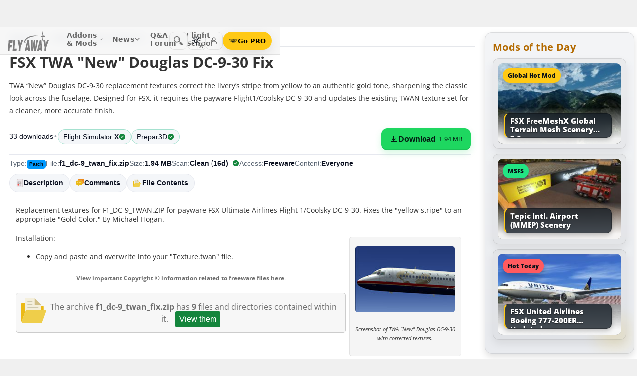

--- FILE ---
content_type: text/html; charset=utf-8
request_url: https://flyawaysimulation.com/downloads/files/21425/fsx-twa-new-douglas-dc-9-30-fix/
body_size: 22741
content:

	
	

	
	
	
	
	
	

	

<!DOCTYPE HTML>
<html dir="ltr" lang="en" data-theme="light">
<head>
<meta http-equiv="X-UA-Compatible" content="IE=edge">
<title>TWA "New" Douglas DC-9-30 Fix for FSX</title>
<meta name="viewport" content="width=device-width, initial-scale=1">
<link rel="preconnect dns-prefetch" href="https://www.googletagmanager.com" crossorigin>
<meta http-equiv="Content-Type" content="text/html; charset=utf-8">

<link rel="stylesheet" href="https://flyawaysimulation.com/themes/FlyAway/style/responsive-global.css?v=2.6031" type="text/css">

<meta property="og:url" content="https://flyawaysimulation.com/downloads/files/21425/fsx-twa-new-douglas-dc-9-30-fix/">
<meta property="og:title" content="FSX TWA &quot;New&quot; Douglas DC-9-30 Fix">
<meta property="og:description" content="Replacement textures for F1_DC-9_TWAN.ZIP for payware FSX Ultimate Airlines Flight 1/Coolsky DC-9-30. Fixes the &amp;quot;yellow stripe&amp;quot; to an appropriate &amp;quot;Gold Color.&amp;quot; By Michael Hogan.Screenshot of TWA &amp;quot;New&amp;quot; Douglas DC-9-30 with corrected textures.Installation:	Copy and paste and overwrite into your &amp;quot;Texture.twan&amp;quot; file.">
<meta property="og:image" content="https://flyawaysimulation.com/media/images14/images/TWA-New-Douglas-DC-9-30-Fix-fsx-1.jpg">
<meta property="og:site_name" content="Fly Away Simulation">
<meta property="twitter:card" content="summary_large_image">
<meta property="twitter:site" content="@fasflightsim">

<link rel="alternate" type="application/rss+xml" title="Flight Simulator News RSS" href="https://flyawaysimulation.com/backend.php">
<link rel="canonical" href="https://flyawaysimulation.com/downloads/files/21425/fsx-twa-new-douglas-dc-9-30-fix/">

<script defer src="https://flyawaysimulation.com/js/js-global.js?v=1.1"></script>
<script async src="https://www.googletagmanager.com/gtag/js?id=G-N6ZX7MZNC3"></script>
<script>
  window.dataLayer = window.dataLayer || [];
  function gtag(){dataLayer.push(arguments);}
  gtag('js', new Date());

  gtag('config', 'G-N6ZX7MZNC3');

</script>

</head>

<body itemscope itemtype="http://schema.org/WebPage">



































<header id="fxnav-header" role="banner">
  <div class="fxnav-shell">
    <!-- Brand -->
    <a class="fxnav-brand" href="https://flyawaysimulation.com/" aria-label="Fly Away Simulation">
      <img class="fxnav-logo" width="310" height="74" src="https://flyawaysimulation.com/images/svg/svgsprite-4.0.svg#flyawaylogo" alt="Fly Away Simulation">
    </a>

    <!-- Mobile toggle -->
    <button class="fxnav-toggle" aria-controls="fxnav-primary" aria-expanded="false" aria-label="Toggle menu">
      <span class="fxnav-burger" aria-hidden="true"></span>
    </button>

    <!-- Primary navigation -->
    <nav class="fxnav-nav" id="fxnav-primary" aria-label="Primary">
      <ul class="fxnav-list" role="menubar">
        <li class="fxnav-item" role="none">
          <a class="fxnav-link" href="https://flyawaysimulation.com/downloads.html" role="menuitem" aria-haspopup="true" aria-expanded="false" aria-controls="fxnav-sub-addons" title="Our add-ons/mods library covering MSFS, FSX, P3D & X-Plane">
            Addons &amp; Mods
            <svg class="fxnav-caret" viewBox="0 0 12 12" aria-hidden="true">
              <path d="M2 4l4 4 4-4" stroke="currentColor" stroke-width="1.5" fill="none" stroke-linecap="round" stroke-linejoin="round"></path>
            </svg>
          </a>
          <ul class="fxnav-sub" id="fxnav-sub-addons" role="menu" aria-label="Addons &amp; Mods" aria-hidden="true">
            <li role="none">
              <a role="menuitem" href="https://flyawaysimulation.com/downloads/msfs/" aria-label="Microsoft Flight Simulator (MSFS) downloads">
                <abbr title="Microsoft Flight Simulator">MSFS</abbr>
              </a>
            </li>
            <li role="none">
              <a role="menuitem" href="https://flyawaysimulation.com/downloads/fsx/" aria-label="Microsoft Flight Simulator X (FSX) downloads">
                <abbr title="Microsoft Flight Simulator X">FSX</abbr>
              </a>
            </li>
            <li role="none">
              <a role="menuitem" href="https://flyawaysimulation.com/downloads/x-plane/" aria-label="X-Plane downloads">X-Plane</a>
            </li>
            <li role="none">
              <a role="menuitem" href="https://flyawaysimulation.com/downloads/p3d/" aria-label="Lockheed Martin Prepar3D (P3D) v6/5/4 downloads">
                <abbr title="Lockheed Martin Prepar3D v6/5/4">P3D</abbr>
              </a>
            </li>
          </ul>
        </li>

        <li class="fxnav-item" role="none">
          <a class="fxnav-link" href="https://flyawaysimulation.com/topics/" role="menuitem" aria-haspopup="true" aria-expanded="false" aria-controls="fxnav-sub-news" title="Flight simulation and related news topics">
            News
            <svg class="fxnav-caret" viewBox="0 0 12 12" aria-hidden="true">
              <path d="M2 4l4 4 4-4" stroke="currentColor" stroke-width="1.5" fill="none" stroke-linecap="round" stroke-linejoin="round"></path>
            </svg>
          </a>
          <ul class="fxnav-sub" id="fxnav-sub-news" role="menu" aria-label="News" aria-hidden="true">
            <li role="none">
              <a role="menuitem" href="https://flyawaysimulation.com/topics/44/microsoft-flight-simulator/" aria-label="Microsoft Flight Simulator (MSFS) news">
                <abbr title="Microsoft Flight Simulator">MSFS</abbr>
              </a>
            </li>
            <li role="none">
              <a role="menuitem" href="https://flyawaysimulation.com/topics/19/microsoft-flight-simulator-x/" aria-label="Microsoft Flight Simulator X (FSX) news">
                <abbr title="Microsoft Flight Simulator X">FSX</abbr>
              </a>
            </li>
            <li role="none">
              <a role="menuitem" href="https://flyawaysimulation.com/topics/23/x-plane/" aria-label="X-Plane news">X-Plane</a>
            </li>
            <li role="none">
              <a role="menuitem" href="https://flyawaysimulation.com/topics/43/prepar3d/" aria-label="Lockheed Martin Prepar3D (P3D) news">
                <abbr title="Lockheed Martin Prepar3D">P3D</abbr>
              </a>
            </li>
            <li role="none"><a role="menuitem" href="https://flyawaysimulation.com/topics/15/editorial/">Editorials</a></li>
          </ul>
        </li>

        <li class="fxnav-item" role="none">
          <a class="fxnav-link" href="https://forum.flyawaysimulation.com/" role="menuitem" title="Flight Sim question and answer forum">Q&amp;A Forum</a>
        </li>

        <li class="fxnav-item" role="none">
          <a class="fxnav-link" href="https://flyawaysimulation.com/flight-school/" role="menuitem" title="Guides, tutorials and walkthroughs for all popular packages">Flight School</a>
        </li>

        <!-- Utilities now shown in the mobile sheet for all <=1100px widths -->
        <li class="fxnav-divider fxnav-util-only" aria-hidden="true"></li>
        <li class="fxnav-section fxnav-util-only" aria-hidden="true">Quick actions</li>

        <!-- Search (in-menu) -->
        <li class="fxnav-item fxnav-util-only" role="none">
          <a class="fxnav-link" href="https://flyawaysimulation.com/search/" role="menuitem">
            <span style="display:inline-flex;align-items:center;gap:10px">
              <img class="fxnav-icon" src="https://flyawaysimulation.com/images/svg/svgsprite-4.0.svg#newsearchicon" alt="">
              <b>Search</b>
            </span>
          </a>
        </li>

                <!-- Theme options (System/Dark/Light) inside menu — testers only -->
        <li class="fxnav-item fxnav-util-only" role="none">
          <a class="fxnav-link" href="#" role="menuitem" aria-haspopup="true" aria-expanded="false" aria-controls="fxnav-sub-theme">
            Theme
            <svg class="fxnav-caret" viewBox="0 0 12 12" aria-hidden="true">
              <path d="M2 4l4 4 4-4" stroke="currentColor" stroke-width="1.5" fill="none" stroke-linecap="round" stroke-linejoin="round"></path>
            </svg>
          </a>
          <ul class="fxnav-sub fxnav-sub-theme" id="fxnav-sub-theme" role="menu" aria-label="Theme" aria-hidden="true">
            <li role="none">
              <label class="fxnav-radio" role="menuitemradio" aria-checked="false">
                <input type="radio" name="fxnav-theme" value="auto">
                <span>System</span>
              </label>
            </li>
            <li role="none">
              <label class="fxnav-radio" role="menuitemradio" aria-checked="false">
                <input type="radio" name="fxnav-theme" value="dark">
                <span>Dark</span>
              </label>
            </li>
            <li role="none">
              <label class="fxnav-radio" role="menuitemradio" aria-checked="false">
                <input type="radio" name="fxnav-theme" value="light">
                <span>Light</span>
              </label>
            </li>
          </ul>
        </li>
        
                  <!-- Login (in-menu on compact) -->
          <li class="fxnav-item fxnav-util-only" role="none">
            <a class="fxnav-link" href="https://flyawaysimulation.com/account/login/" role="menuitem">
              <span style="display:inline-flex;align-items:center;gap:10px">
                <svg class="fxnav-icon" viewBox="0 0 24 24" aria-hidden="true">
                  <circle cx="12" cy="8" r="4" fill="none" stroke="currentColor" stroke-width="1.7"></circle>
                  <path d="M4 20c0-4.2 3.8-7 8-7s8 2.8 8 7" fill="none" stroke="currentColor" stroke-width="1.7" stroke-linecap="round"></path>
                </svg>
                <b>Log in</b>
              </span>
            </a>
          </li>

          <!-- Go PRO CTA (in-menu on compact) -->
          <li class="fxnav-item fxnav-util-only" role="none">
            <a class="fxnav-cta-menu" href="https://flyawaysimulation.com/account/register/" role="menuitem" title="Go PRO — unlock premium downloads and member perks" aria-label="Go PRO">
              <img class="fxnav-cta-icon" src="https://flyawaysimulation.com/images/svg/pro-icon-2025-2.svg" alt="">
              <span>Go PRO</span>
            </a>
          </li>
              </ul>
    </nav>

    <!-- Right cluster: Search, Theme (single icon with dropdown, testers only), Login/User, PRO -->
    <div class="fxnav-right">
      <!-- Search -->
      <a class="fxnav-iconbtn" href="https://flyawaysimulation.com/search/" title="Search" aria-label="Search">
        <img class="fxnav-icon" src="https://flyawaysimulation.com/images/svg/svgsprite-4.0.svg#newsearchicon" alt="">
      </a>

            <!-- Single-icon Theme switcher (Auto/Dark/Light) — testers only -->
      <fxsw-switcher></fxsw-switcher>
      
              <!-- Icon-only login -->
        <a class="fxnav-iconbtn" href="https://flyawaysimulation.com/account/login/" title="Log in" aria-label="Log in">
          <svg class="fxnav-icon" viewBox="0 0 24 24" aria-hidden="true">
            <circle cx="12" cy="8" r="4" fill="none" stroke="currentColor" stroke-width="1.7"></circle>
            <path d="M4 20c0-4.2 3.8-7 8-7s8 2.8 8 7" fill="none" stroke="currentColor" stroke-width="1.7" stroke-linecap="round"></path>
          </svg>
        </a>

        <!-- Compact PRO -->
        <a class="fxnav-cta" href="https://flyawaysimulation.com/account/register/" title="Go PRO — unlock premium downloads and member perks" aria-label="Go PRO">
          <img class="fxnav-cta-icon" src="https://flyawaysimulation.com/images/svg/pro-icon-2025-2.svg" alt="">
          <span>Go PRO</span>
        </a>
          </div>
  </div>

  <!-- Full-viewport overlay (mobile sheet background) -->
  <div class="fxnav-overlay" aria-hidden="true"></div>
</header>

<script>
// tmsw boot: pre-paint theme apply + live OS sync when pref = "auto"
(function(){
  var KEY = 'theme';
  var root = document.documentElement;

  function reportTheme(mode, pref, reason){
    try{
      if (typeof gtag !== 'function') return;

      // User properties (for % of users)
      gtag('set', 'user_properties', {
        theme_mode: mode,  // applied: 'dark'|'light'
        theme_pref: pref   // preference: 'auto'|'dark'|'light'
      });

      // Event (for debugging + % of loads/changes)
      gtag('event', 'theme_state', {
        theme_mode: mode,
        theme_pref: pref,
        theme_reason: reason // 'load' | 'os_change'
      });
    } catch(e){}
  }

  function computeMode(pref, mql){
    if (pref === 'dark' || pref === 'light') return pref;
    return (mql && mql.matches) ? 'dark' : 'light';
  }

  function apply(mode, pref){
    root.setAttribute('data-theme', mode);
    root.setAttribute('data-theme-context', mode);
    root.setAttribute('data-theme-pref', pref);
    root.style.colorScheme = mode;
  }

  try{
    var pref = localStorage.getItem(KEY) || 'auto';
    var mql = window.matchMedia && window.matchMedia('(prefers-color-scheme: dark)');
    var mode = computeMode(pref, mql);

    apply(mode, pref);
    reportTheme(mode, pref, 'load');

    function osChanged(){
      try{
        var p = localStorage.getItem(KEY) || 'auto';
        if (p !== 'auto') return;

        var md = computeMode('auto', mql);

        // prevent duplicate event if nothing changed
        if (root.getAttribute('data-theme') === md) return;

        apply(md, 'auto');
        reportTheme(md, 'auto', 'os_change');
      } catch(e){}
    }

    if (mql){
      if ('addEventListener' in mql) mql.addEventListener('change', osChanged);
      else if ('addListener' in mql) mql.addListener(osChanged);
    }
  }catch(e){}
})();
</script>

<script>
/* FX Nav v4.3.8 interactions (vanilla, full-width sheet) */
(function(){
  const header = document.getElementById('fxnav-header');
  if (!header) return;

  const toggle = header.querySelector('.fxnav-toggle');
  const navPanel = header.querySelector('.fxnav-nav');
  const overlay = header.querySelector('.fxnav-overlay');
  const openClass = 'fxnav-open';
  const isHoverDesktop = () => window.matchMedia('(hover: hover) and (pointer: fine)').matches && window.innerWidth > 1100;

  // Header height -> CSS var for sheet/overlay offset
  const setHeaderVars = () => {
    const h = header.getBoundingClientRect().height || 54;
    header.style.setProperty('--fxnav-h', Math.round(h) + 'px');
  };

  // Initialize header vars (no shrink on scroll)
  setHeaderVars();

  function lockPage(lock){
    if (lock) document.documentElement.classList.add('fxnav-modal-open');
    else document.documentElement.classList.remove('fxnav-modal-open');
  }

  function setExpanded(el, open){
    const trig = el.querySelector(':scope > .fxnav-link[aria-haspopup="true"], :scope > .fxnav-userbtn');
    if (trig) trig.setAttribute('aria-expanded', String(open));
    const sub = el.querySelector(':scope > .fxnav-sub');
    if (sub) sub.setAttribute('aria-hidden', String(!open));
  }

  function closeAll(except){
    const items = header.querySelectorAll('.fxnav-list > .fxnav-item');
    items.forEach(li => {
      if (li !== except){
        li.classList.remove(openClass);
        setExpanded(li, false);
      }
    });
    const user = header.querySelector('.fxnav-user');
    if (user && user !== except){
      user.classList.remove(openClass);
      const ub = user.querySelector('.fxnav-userbtn');
      if (ub) ub.setAttribute('aria-expanded','false');
      const us = user.querySelector('.fxnav-sub-user');
      if (us) us.setAttribute('aria-hidden','true');
    }
  }

  function closeMenu(){
    header.classList.remove('fxnav-is-open');
    if (toggle) toggle.setAttribute('aria-expanded','false');
    if (navPanel) navPanel.setAttribute('aria-hidden','true');
    lockPage(false);
    closeAll();
  }

  // Mobile toggle
  if (toggle){
    toggle.addEventListener('click', () => {
      const open = header.classList.toggle('fxnav-is-open');
      toggle.setAttribute('aria-expanded', String(open));
      if (navPanel) navPanel.setAttribute('aria-hidden', String(!open));
      lockPage(open);
      if (!open) closeAll();
      setHeaderVars();
    });
  }

  // Overlay click closes
  if (overlay){
    overlay.addEventListener('click', closeMenu);
    overlay.addEventListener('touchstart', closeMenu, { passive: true });
  }

  // ESC closes when sheet open
  document.addEventListener('keydown', (e) => {
    if (e.key === 'Escape' && header.classList.contains('fxnav-is-open')) closeMenu();
  });

  const items = Array.from(header.querySelectorAll('.fxnav-list > .fxnav-item'));
  const closeTimers = new WeakMap();

  function clearTimer(el){ const t = closeTimers.get(el); if (t) { clearTimeout(t); closeTimers.delete(el); } }
  function scheduleClose(el){
    clearTimer(el);
    closeTimers.set(el, setTimeout(() => { el.classList.remove(openClass); setExpanded(el,false); }, 160));
  }

  // Top-level items
  items.forEach(li => {
    const link = li.querySelector(':scope > .fxnav-link');
    const sub  = li.querySelector(':scope > .fxnav-sub');
    const hasSub = !!sub;

    if (hasSub && link){
      link.setAttribute('aria-haspopup', 'true');
      link.setAttribute('aria-expanded', 'false');

      // Desktop hover
      li.addEventListener('mouseenter', () => {
        if (isHoverDesktop() && !header.classList.contains('fxnav-is-open')) {
          clearTimer(li); closeAll(li); li.classList.add(openClass); setExpanded(li,true);
        }
      });
      li.addEventListener('mouseleave', () => {
        if (isHoverDesktop() && !header.classList.contains('fxnav-is-open')) scheduleClose(li);
      });
      sub.addEventListener('mouseenter', () => clearTimer(li));
      sub.addEventListener('mouseleave', () => scheduleClose(li));

      // Mobile/touch click (sheet mode)
      link.addEventListener('click', (e) => {
        const usingMobile = !isHoverDesktop() || header.classList.contains('fxnav-is-open');
        if (usingMobile){
          e.preventDefault();
          const willOpen = !li.classList.contains(openClass);
          items.forEach(sib => { if (sib !== li) { sib.classList.remove(openClass); setExpanded(sib,false); } });
          li.classList.toggle(openClass, willOpen);
          setExpanded(li, willOpen);
        }
      });

      // Keyboard
      link.addEventListener('keydown', (e) => {
        if (e.key === 'ArrowDown'){ e.preventDefault(); li.classList.add(openClass); setExpanded(li,true); const first = sub?.querySelector('a, input, button, [tabindex="0"]'); if (first) first.focus(); }
        else if (e.key === 'Escape'){ li.classList.remove(openClass); setExpanded(li,false); link.focus(); }
        else if (e.key === 'ArrowRight'){ e.preventDefault(); focusNextTop(li); }
        else if (e.key === 'ArrowLeft'){ e.preventDefault(); focusPrevTop(li); }
      });
    } else if (link) {
      link.addEventListener('keydown', (e) => {
        if (e.key === 'ArrowRight'){ e.preventDefault(); focusNextTop(li); }
        else if (e.key === 'ArrowLeft'){ e.preventDefault(); focusPrevTop(li); }
      });
    }
  });

  // User dropdown (desktop/tablet)
  const userWrap = header.querySelector('.fxnav-user');
  const userBtn  = header.querySelector('.fxnav-userbtn');
  const userSub  = header.querySelector('.fxnav-sub-user');
  if (userWrap && userBtn){
    userBtn.addEventListener('click', (e) => {
      e.preventDefault();
      const willOpen = !userWrap.classList.contains(openClass);
      closeAll();
      userWrap.classList.toggle(openClass, willOpen);
      userBtn.setAttribute('aria-expanded', String(willOpen));
      if (userSub) userSub.setAttribute('aria-hidden', String(!willOpen));
    });
    userWrap.addEventListener('mouseenter', () => {
      if (isHoverDesktop()) {
        clearTimer(userWrap); closeAll(userWrap); userWrap.classList.add(openClass); userBtn.setAttribute('aria-expanded','true'); if (userSub) userSub.setAttribute('aria-hidden','false');
      }
    });
    userWrap.addEventListener('mouseleave', () => {
      if (isHoverDesktop()) scheduleClose(userWrap);
    });
  }

  function topTriggers(){ return Array.from(header.querySelectorAll('.fxnav-list > .fxnav-item > .fxnav-link')); }
  function focusNextTop(currentLi){ const tops = topTriggers(); const idx = tops.findIndex(a => currentLi.contains(a)); const next = tops[(idx+1)%tops.length]; if (next) next.focus(); }
  function focusPrevTop(currentLi){ const tops = topTriggers(); const idx = tops.findIndex(a => currentLi.contains(a)); const prev = tops[(idx-1+tops.length)%tops.length]; if (prev) prev.focus(); }

  // Outside click closes (desktop)
  document.addEventListener('click', (e) => {
    if (!header.contains(e.target)) {
      closeMenu();
    }
  });

  // Resize/orientation cleanup
  window.addEventListener('resize', () => {
    setHeaderVars();
    if (window.innerWidth > 1100) {
      closeMenu();
    }
  });

  // Compact theme radios inside hamburger (present only for testers)
  const THEME_KEY = 'theme';
  const themeRadios = header.querySelectorAll('input[name="fxnav-theme"]');
  function getPref(){ try { return localStorage.getItem(THEME_KEY) || 'auto'; } catch { return 'auto'; } }
  function setPref(v){ try { localStorage.setItem(THEME_KEY, v); } catch {} }

  function applyThemePref(pref){
    setPref(pref);
    const sw = document.querySelector('fxsw-switcher');
    if (sw && typeof sw.apply === 'function') {
      sw.apply(pref);
    } else {
      const darkMql = window.matchMedia ? window.matchMedia('(prefers-color-scheme: dark)') : null;
      const systemDark = darkMql ? darkMql.matches : false;
      const mode = (pref === 'dark' || (pref === 'auto' && systemDark)) ? 'dark' : (pref === 'light' ? 'light' : 'light');
      const html = document.documentElement;
      html.setAttribute('data-theme', mode);
      html.setAttribute('data-theme-context', mode);
      html.setAttribute('data-theme-pref', pref);
      html.style.colorScheme = mode;
      window.dispatchEvent(new CustomEvent('tmsw:theme', { detail: { pref, mode } }));
    }
  }
  function syncThemeRadios(pref){
    themeRadios.forEach(r => { r.checked = (r.value === pref); r.closest('.fxnav-radio')?.setAttribute('aria-checked', r.checked ? 'true' : 'false'); });
  }
  if (themeRadios.length){
    syncThemeRadios(getPref());
    themeRadios.forEach(r => {
      r.addEventListener('change', (e) => {
        if (e.target && e.target.checked){
          applyThemePref(e.target.value);
          syncThemeRadios(e.target.value);
        }
      });
    });
    // Keep radios in sync if theme changes elsewhere
    window.addEventListener('tmsw:theme', (e) => { if (e.detail && e.detail.pref) syncThemeRadios(e.detail.pref); });
  }

  // Init aria-hidden for panel and submenus
  if (navPanel) navPanel.setAttribute('aria-hidden', 'true');
  header.querySelectorAll('.fxnav-sub').forEach(ul => { ul.setAttribute('aria-hidden','true'); });
})();
</script>

<script>
/* Single-icon Theme Switcher (Auto/Dark/Light) — testers only */
(() => {
  const STORAGE_KEY = 'theme';
  const SWITCH_TAG = 'fxsw-switcher';
  const POPOVER_TAG = 'fxsw-popover';

  const storage = {
    get(){ try { return localStorage.getItem(STORAGE_KEY) || 'auto'; } catch { return 'auto'; } },
    set(v){ try { localStorage.setItem(STORAGE_KEY, v); } catch {} }
  };

  const mqlDark = window.matchMedia ? window.matchMedia('(prefers-color-scheme: dark)') : null;
  const systemPrefersDark = () => mqlDark ? mqlDark.matches : false;
  const computeMode = pref => (pref === 'dark' || pref === 'light') ? pref : (systemPrefersDark() ? 'dark' : 'light');

	
	  // --- GA helper: manual theme changes ---
  function gaReportTheme(pref, mode, reason){
    try{
      if (typeof gtag !== 'function') return;
      gtag('set', 'user_properties', {
        theme_mode: mode,   // 'dark' | 'light' (applied)
        theme_pref: pref    // 'auto' | 'dark' | 'light' (user choice)
      });
      gtag('event', 'theme_state', {
        theme_mode: mode,
        theme_pref: pref,
        theme_reason: reason // 'manual'
      });
    } catch(e){}
  }
	
  function applyTheme(pref) {
    const html = document.documentElement;
    const theMode = computeMode(pref);
    const reduce = window.matchMedia && window.matchMedia('(prefers-reduced-motion: reduce)').matches;
    const doApply = () => {
      html.setAttribute('data-theme', theMode);
      html.setAttribute('data-theme-context', theMode);
      html.setAttribute('data-theme-pref', pref);
      html.style.colorScheme = theMode;
      window.dispatchEvent(new CustomEvent('tmsw:theme', { detail: { pref, mode: theMode } }));
    };
    if ('startViewTransition' in document && !reduce) document.startViewTransition(doApply); else doApply();
  }

  if (!customElements.get(POPOVER_TAG)) {
    class FxswPopover extends HTMLElement {
      constructor(){
        super();
        const root = this.attachShadow({ mode: 'closed' });
        root.innerHTML = `
          <style>
            :host{ position: fixed; inset: auto auto; z-index: 2147483647; contain: content; }
            *,*::before,*::after{ box-sizing: border-box; }
            .panel{
              width: 240px; max-width: calc(100vw - 16px);
              border-radius: 12px; border: 1px solid var(--bdr);
              background: var(--surface);
              -webkit-backdrop-filter: blur(10px);
              backdrop-filter: blur(10px);
              box-shadow: var(--shd);
              padding: 6px; opacity: 0; transform: translateY(-6px);
              transition: opacity .18s ease, transform .18s ease;
              color: var(--fg);
              font: 600 13px/1.2 system-ui, -apple-system, "Segoe UI", Roboto, Helvetica, Arial, sans-serif;
            }
            .open{ opacity: 1; transform: translateY(0); }
            .arrow{ position: absolute; width: 12px; height: 12px; background: var(--surface); transform: rotate(45deg); border-left: 1px solid var(--bdr); border-top: 1px solid var(--bdr); }
            .list{ margin:0; padding:4px; display:grid; gap:2px; border:0; }
            .item{ display:flex; align-items:center; gap:10px; border-radius:10px; padding:10px; cursor:pointer; user-select:none; outline:none; text-decoration:none; }
            .item:hover{ background: var(--hover); }
            .item:focus-visible{ box-shadow: 0 0 0 2px var(--focus) inset; }
            .ico{ width:18px; height:18px; display:grid; place-items:center; color:var(--fg); }
            .txt{ display:flex; flex-direction:column; }
            .txt b{ font-weight:700; }
            .txt small{ font:500 11px/1.2 system-ui,-apple-system,"Segoe UI",Roboto,Helvetica,Arial,sans-serif; color:var(--fg-dim); }
            .chk{ margin-left:auto; width:16px; height:16px; border-radius:9999px; border:1.5px solid var(--bdr); display:grid; place-items:center; color:var(--fg); }
            /* FIX: Only show the tick for the selected option */
            .chk svg{ opacity:0; transform: scale(.75); transition: opacity .14s ease, transform .2s ease; }
            input{ position:absolute; opacity:0; pointer-events:none; }
            input:checked + .row .chk{ background: var(--fg); color: var(--surface); border-color: transparent; }
            input:checked + .row .chk svg{ opacity:1; transform: scale(1); }
            :host([data-mode="dark"])  { --surface: rgba(11,16,22,.98); --bdr: rgba(255,255,255,.12); --fg:#e7ecf7; --fg-dim:#aeb6c6; --hover: rgba(255,255,255,.08); --focus: rgba(255,255,255,.35); --shd: 0 18px 44px rgba(0,0,0,.55); }
            :host([data-mode="light"]) { --surface: #f6f6f6;              --bdr: #E2E2E2;                 --fg:#151922;  --fg-dim:#6F6F6F;  --hover: rgba(0,0,0,.06);  --focus: rgba(0,0,0,.45);  --shd: 0 14px 32px rgba(0,0,0,.12); }
            @media (max-width: 420px){ .panel{ width: min(240px, calc(100vw - 16px)); } }
            @media (prefers-reduced-motion: reduce){ .panel{ transition:none; } }
          </style>
          <div class="panel" role="dialog" aria-label="Theme" aria-modal="false">
            <div class="arrow"></div>
            <fieldset class="list" role="radiogroup" aria-label="Theme options">
              <label class="item">
                <input type="radio" name="fxsw-theme" value="auto">
                <span class="row" style="display:flex;align-items:center;gap:10px;width:100%">
                  <span class="ico" aria-hidden="true">
                    <svg width="18" height="18" viewBox="0 0 24 24" fill="none" stroke="currentColor" stroke-width="1.6" stroke-linecap="round" stroke-linejoin="round">
                      <rect x="3" y="4" width="18" height="12" rx="2"></rect><path d="M7 20h10"></path>
                    </svg>
                  </span>
                  <span class="txt"><b>System</b><small>Follow OS</small></span>
                  <span class="chk" aria-hidden="true">
                    <svg width="12" height="12" viewBox="0 0 12 12" fill="none" stroke="currentColor" stroke-width="2" stroke-linecap="round" stroke-linejoin="round"><path d="m2.2 6.2 2.2 2.3 5-5.1"/></svg>
                  </span>
                </span>
              </label>
              <label class="item">
                <input type="radio" name="fxsw-theme" value="dark">
                <span class="row" style="display:flex;align-items:center;gap:10px;width:100%">
                  <span class="ico" aria-hidden="true">
                    <svg width="18" height="18" viewBox="0 0 18 18" fill="currentColor"><path d="M10.9 1.5a7.4 7.4 0 1 0 5.6 12.9A7.1 7.1 0 0 1 10.9 1.5z"/></svg>
                  </span>
                  <span class="txt"><b>Dark</b><small>Always dark</small></span>
                  <span class="chk" aria-hidden="true">
                    <svg width="12" height="12" viewBox="0 0 12 12" fill="none" stroke="currentColor" stroke-width="2" stroke-linecap="round" stroke-linejoin="round"><path d="m2.2 6.2 2.2 2.3 5-5.1"/></svg>
                  </span>
                </span>
              </label>
              <label class="item">
                <input type="radio" name="fxsw-theme" value="light">
                <span class="row" style="display:flex;align-items:center;gap:10px;width:100%">
                  <span class="ico" aria-hidden="true">
                    <svg width="18" height="18" viewBox="0 0 18 18" fill="none" stroke="currentColor" stroke-width="1.5" stroke-linecap="round" stroke-linejoin="round">
                      <circle cx="9" cy="9" r="3.5"></circle>
                      <path d="M9 1.25v2.2M9 14.55v2.2M1.25 9h2.2M14.55 9h2.2M3.2 3.2l1.6 1.6M13.2 13.2l1.6 1.6M3.2 14.8L4.8 13.2M13.2 4.8l1.6-1.6"></path>
                    </svg>
                  </span>
                  <span class="txt"><b>Light</b><small>Always light</small></span>
                  <span class="chk" aria-hidden="true">
                    <svg width="12" height="12" viewBox="0 0 12 12" fill="none" stroke="currentColor" stroke-width="2" stroke-linecap="round" stroke-linejoin="round"><path d="m2.2 6.2 2.2 2.3 5-5.1"/></svg>
                  </span>
                </span>
              </label>
            </fieldset>
          </div>
        `;
        this._root = root;
        this._panel = root.querySelector('.panel');
        this._arrow = root.querySelector('.arrow');
        root.addEventListener('change', e => {
          const t = e.target;
          if (t && t.name === 'fxsw-theme') {
            this.dispatchEvent(new CustomEvent('fxsw:select', { detail: t.value, bubbles: true, composed: true }));
          }
        });
      }
      set mode(v){ this.setAttribute('data-mode', (v === 'dark') ? 'dark' : 'light'); }
      open(anchorRect){
        const margin = 10;
        const vw = Math.max(document.documentElement.clientWidth, window.innerWidth || 0);
        const vh = Math.max(document.documentElement.clientHeight, window.innerHeight || 0);
        const width = 240, estH = 152;
        const x = Math.max(8, Math.min(vw - 8 - width, anchorRect.right - width));
        let y = anchorRect.bottom + margin; if (y + estH > vh - 8) y = anchorRect.top - margin - estH;
        this.style.left = Math.round(x) + 'px'; this.style.top = Math.round(y) + 'px';
        const ax = Math.min(width - 20, Math.max(14, anchorRect.left + anchorRect.width / 2 - x));
        this._arrow.style.left = (ax - 6) + 'px';
        if (y >= anchorRect.bottom) { this._arrow.style.top = '-6px'; this._arrow.style.transform = 'rotate(45deg)'; }
        else { this._arrow.style.top = 'calc(100% - 6px)'; this._arrow.style.transform = 'rotate(225deg)'; }
        this._panel.classList.add('open');
      }
      close(){ this._panel && this._panel.classList.remove('open'); }
      check(pref){
        const inputs = this._root ? this._root.querySelectorAll('input[name="fxsw-theme"]') : null;
        if (inputs) inputs.forEach(i => { i.checked = (i.value === pref); });
      }
      focusChecked(){
        const el = this._root ? this._root.querySelector('input[name="fxsw-theme"]:checked') : null;
        if (el) el.focus({ preventScroll: true });
      }
    }
    customElements.define(POPOVER_TAG, FxswPopover);
  }

  if (!customElements.get(SWITCH_TAG)) {
    class FxswSwitcher extends HTMLElement {
      constructor(){
        super();
        const root = this.attachShadow({ mode: 'closed' });
        this._pref = 'auto';
        this._mode = computeMode(this._pref);
        root.innerHTML = `
          <style>
            :host{ display:inline-block; contain: layout paint style; isolation:isolate; }
            *,*::before,*::after{ box-sizing: border-box; }
            .btn{
              -webkit-tap-highlight-color: transparent;
              position:relative; display:grid; place-items:center;
              width:36px; height:36px; border-radius:10px;
              border:1px solid var(--bdr); background:var(--bg); color:var(--fg);
              cursor:pointer;
              transition: background .18s ease, border-color .18s ease, transform .08s ease;
            }
            .btn:hover{ background: var(--hover); }
            .btn:active{ transform: translateY(1px); }
            .btn:focus-visible{ outline:2px solid var(--focus); outline-offset:2px; }
            .ic{ position:absolute; inset:0; display:grid; place-items:center; }
            .sun,.moon{ transition: opacity .28s ease, transform .45s ease; }
            :host([data-mode="light"]) .sun{ opacity:1; transform:rotate(0) scale(1); }
            :host([data-mode="light"]) .moon{ opacity:0; transform:rotate(-90deg) scale(.7); }
            :host([data-mode="dark"])  .sun{ opacity:0; transform:rotate(90deg) scale(.7); }
            :host([data-mode="dark"])  .moon{ opacity:1; transform:rotate(0) scale(1); }
            .btn::after{
              content: attr(data-badge);
              position:absolute; right:-2px; bottom:-2px; min-width:16px; height:16px; padding:0 4px;
              border-radius:12px; border:1px solid var(--bdr);
              background: var(--bg); color: var(--fg-dim);
              font:700 10px/16px system-ui,-apple-system,"Segoe UI",Roboto,Helvetica,Arial,sans-serif;
              display:grid; place-items:center;
            }
            :host([data-mode="dark"])  { --bg: transparent; --bdr: rgba(255,255,255,.12); --fg:#e7ecf7; --fg-dim:#aeb6c6; --hover: rgba(255,255,255,.08); --focus: rgba(255,255,255,.35); }
            :host([data-mode="light"]) { --bg: transparent; --bdr: #E2E2E2;                 --fg:#151922;  --fg-dim:#6F6F6F;  --hover: rgba(0,0,0,.06);  --focus: rgba(0,0,0,.45); }
          </style>
          <button class="btn" aria-haspopup="dialog" aria-expanded="false" title="Change theme" data-badge="A">
            <span class="ic sun" aria-hidden="true">
              <svg width="18" height="18" viewBox="0 0 18 18" fill="none" stroke="currentColor" stroke-width="1.5" stroke-linecap="round" stroke-linejoin="round">
                <circle cx="9" cy="9" r="3.5"></circle>
                <path d="M9 1.25v2.2M9 14.55v2.2M1.25 9h2.2M14.55 9h2.2M3.2 3.2l1.6 1.6M13.2 13.2l1.6 1.6M3.2 14.8L4.8 13.2M13.2 4.8l1.6-1.6"></path>
              </svg>
            </span>
            <span class="ic moon" aria-hidden="true">
              <svg width="18" height="18" viewBox="0 0 18 18" fill="currentColor">
                <path d="M10.9 1.5a7.4 7.4 0 1 0 5.6 12.9A7.1 7.1 0 0 1 10.9 1.5z"></path>
              </svg>
            </span>
          </button>
        `;
        this._root = root;
        this._btn = root.querySelector('.btn');
        this._btn.addEventListener('click', () => this.toggleMenu());
        this._btn.addEventListener('keydown', e => {
          if (e.key === 'ArrowDown' || e.key === 'Enter' || e.key === ' ') { e.preventDefault(); this.openMenu(); }
        });

        this._mqlHandler = () => { if (this._pref === 'auto') this.apply('auto'); };
        if (mqlDark) {
          if ('addEventListener' in mqlDark) mqlDark.addEventListener('change', this._mqlHandler);
          else if ('addListener' in mqlDark) mqlDark.addListener(this._mqlHandler);
        }

        this.apply(storage.get());
      }

      disconnectedCallback(){
        if (mqlDark) {
          if ('removeEventListener' in mqlDark) mqlDark.removeEventListener('change', this._mqlHandler);
          else if ('removeListener' in mqlDark) mqlDark.removeListener(this._mqlHandler);
        }
      }

      apply(pref){
        this._pref = pref;
        this._mode = computeMode(pref);
        applyTheme(pref);
        this.setAttribute('data-mode', this._mode);
        const badge = (pref === 'auto') ? 'A' : (pref === 'dark' ? 'D' : 'L');
        this._btn.setAttribute('data-badge', badge);
        const label = pref === 'auto' ? `Theme: System (${this._mode})` : `Theme: ${this._mode}`;
        this._btn.setAttribute('aria-label', label);
      }

      toggleMenu(){ this._menuOpen ? this.closeMenu() : this.openMenu(); }

      openMenu(){
        if (this._menuOpen) return;
        const Pop = customElements.get(POPOVER_TAG);
        const pop = this._pop = new Pop();
        pop.mode = this._mode;
        pop.check && pop.check(this._pref);
        document.body.appendChild(pop);
        pop.open(this.getBoundingClientRect());
        this._btn.setAttribute('aria-expanded', 'true');
        this._menuOpen = true;
        setTimeout(() => pop.focusChecked && pop.focusChecked(), 0);

                this._onSelect = (e) => {
          const pref = e.detail;

          // avoid noisy duplicate events if user re-selects current option
          if (pref === this._pref) { this.closeMenu(); return; }

          storage.set(pref);
          this.apply(pref);

          // this._mode is updated by this.apply(pref)
          gaReportTheme(pref, this._mode, 'manual');

          this.closeMenu();
        };
        this._onDocKey = (e) => { if (e.key === 'Escape') { this.closeMenu(); this.focus(); } }
        this._onDocClick = (e) => { if (!pop.contains(e.target)) this.closeMenu(); }
        this._onScroll = () => { pop.open(this.getBoundingClientRect()); };

        pop.addEventListener('fxsw:select', this._onSelect);
        document.addEventListener('keydown', this._onDocKey);
        document.addEventListener('mousedown', this._onDocClick, true);
        document.addEventListener('touchstart', this._onDocClick, { capture: true, passive: true });
        window.addEventListener('scroll', this._onScroll, true);
        window.addEventListener('resize', this._onScroll);
      }

      closeMenu(){
        if (!this._menuOpen) return;
        const pop = this._pop;
        if (pop && pop.parentNode) { pop.close(); pop.remove(); }
        document.removeEventListener('keydown', this._onDocKey);
        document.removeEventListener('mousedown', this._onDocClick, true);
        document.removeEventListener('touchstart', this._onDocClick, { capture: true });
        window.removeEventListener('scroll', this._onScroll, true);
        window.removeEventListener('resize', this._onScroll);
        this._btn.setAttribute('aria-expanded', 'false');
        this._menuOpen = false;
      }

      focus(){ try { this._btn.focus(); } catch{} }
    }
    customElements.define(SWITCH_TAG, FxswSwitcher);
  }

  applyTheme(storage.get());
  window.addEventListener('storage', (e) => {
    if (e.key === STORAGE_KEY) {
      const pref = e.newValue || 'auto';
      applyTheme(pref);
      const sw = document.querySelector(SWITCH_TAG);
      if (sw && sw.apply) sw.apply(pref);
    }
  });
})();
</script>



























	
							
						
       <div id="wrap">









       
       



<div class="openleft">




<nav id="breadcrumbs">
<ul>
<li><a href="https://flyawaysimulation.com/downloads.html">Add-ons</a></li>
 <li><a href="https://flyawaysimulation.com/downloads/fsx/">Microsoft Flight Simulator X</a></li>
<li><a href="https://flyawaysimulation.com/downloads/90/fsx-civil-aircraft/">Civil Aircraft</a></li>
</ul>
</nav>

<script type="application/ld+json">
{
  "@context": "https://schema.org",
  "@type": "BreadcrumbList",
  "itemListElement": [{
    "@type": "ListItem",
    "position": 1,
    "name": "Add-ons",
    "item": "https://flyawaysimulation.com/downloads.html"
  }
  ,{
    "@type": "ListItem",
    "position": 2,
    "name": "Microsoft Flight Simulator X",
    "item": "https://flyawaysimulation.com/downloads/fsx/"
  }
  ,{
    "@type": "ListItem",
    "position": 3,
    "name": "Civil Aircraft",
    "item": "https://flyawaysimulation.com/downloads/90/fsx-civil-aircraft/"
  }]
}
</script>




  <main>






<div id="storyheader">

 

<h1 id="top">FSX TWA "New" Douglas DC-9-30 Fix</h1>
<p style="font-size: 14px; line-height: 25px; min-height: 40px;">
    TWA “New” Douglas DC-9-30 replacement textures correct the livery’s stripe from yellow to an authentic gold tone, sharpening the classic look across the fuselage. Designed for FSX, it requires the payware Flight1/Coolsky DC-9-30 and updates the existing TWAN texture set for a cleaner, more accurate finish.</p>
	

	
	
	

	
	
	

	
	
	
	
	

	
	

	
	

	
	
	

	
	

<div class="faw-v10" id="fa-mod-download-widget">

<script type="application/ld+json">
{
  "@context": "http://schema.org",
  "@type": "SoftwareApplication",
  "name": "TWA \"New\" Douglas DC-9-30 Fix",
  "operatingSystem": "Windows, macOS, Linux",
  "applicationCategory": "Addon Expansion for FSX",
  "fileSize": "1.94 MB",
    "offers": {
    "@type": "Offer",
    "price": "0.00",
    "priceCurrency": "USD"
  }
}
</script>


  <!-- Top row -->
  <div class="faw-top">
    <div class="faw-meta faw-inline">
      
              <span class="item" title="Total downloads">
          33 downloads        </span>
      
              <span class="item" title="Compatibility"><span class="faw-compat"><span class="faw-compat-pill is-ok" title="Compatible with Microsoft Flight Simulator X (FSX) including Steam Edition"><span class="faw-compat-label">Flight Simulator <strong>X</strong></span> <img class="faw-compat-icon" src="https://flyawaysimulation.com/images/greentick.svg" alt="Compatible"></span><span class="faw-compat-pill is-ok" title="Compatible with Prepar3D"><span class="faw-compat-label">Prepar3D</span> <img class="faw-compat-icon" src="https://flyawaysimulation.com/images/greentick.svg" alt="Compatible"></span></span></span>
      
          </div>
	  
	  
	  
	  
	  
	  
<style>
/* Unified CTA styling for main and sticky download buttons */
.faw-v10 .faw-cta .btn.newdlbutton,
.faw-sticky-btn.btn.newdlbutton {
  appearance: none;
  border: 0;
  border-radius: 12px;
  padding: 10px 16px;
  min-height: 44px;
  box-sizing: border-box;

  display: inline-flex;
  align-items: center;
  justify-content: center;
  gap: 8px;
  cursor: pointer;
  text-decoration: none;
  text-transform: none;
  letter-spacing: -0.01em;

  /* Big label baseline (desktop) */
  font-family: inherit;
  font-weight: 900;
  font-size: 18px;
  line-height: 1.15;

  /* Visuals (use your site variables if present) */
  background: var(--cta, #1ED760);
  color: var(--cta-text, #0b1020);
  box-shadow: 0 6px 14px rgba(30, 215, 96, 0.18), inset 0 -2px 0 rgba(0,0,0,0.10);

  /* Clean text (avoid inherited effects) */
  text-shadow: none;
  -webkit-text-stroke: 0;

  transition: transform .05s ease, background-color .15s ease, box-shadow .15s ease, filter .15s ease;

  /* Keep on one line to avoid odd wraps */
  white-space: nowrap;
}
.faw-v10 .faw-cta .btn.newdlbutton:hover,
.faw-sticky-btn.btn.newdlbutton:hover {
  transform: translateY(-1px);
  filter: saturate(1.05) brightness(1.03);
}
.faw-v10 .faw-cta .btn.newdlbutton:active,
.faw-sticky-btn.btn.newdlbutton:active {
  transform: translateY(0);
}
.faw-v10 .faw-cta .btn.newdlbutton:focus-visible,
.faw-sticky-btn.btn.newdlbutton:focus-visible {
  outline: none;
  box-shadow: 0 0 0 3px rgba(255,255,255,0.9), 0 0 0 6px rgba(30,215,96,0.5), 0 6px 14px rgba(30, 215, 96, 0.18);
}

/* Icon sizing (main + sticky) */
.faw-v10 .faw-cta .btn.newdlbutton .dl-ic,
.faw-sticky-btn.btn.newdlbutton .dl-ic {
  width: 18px;
  height: 18px;
  flex: 0 0 18px;
  display: inline-block;
}

/* “Download” stays large; filesize is smaller and less bold */
.faw-v10 .faw-cta .btn.newdlbutton .btn-label,
.faw-sticky-btn.btn.newdlbutton .btn-label {
  font-size: 1em;
  line-height: 1.1;
  font-weight: 900;
}
.faw-v10 .faw-cta .btn.newdlbutton .btn-size,
.faw-sticky-btn.btn.newdlbutton .btn-size {
  font-size: 0.82em;
  font-weight: 500; /* less bold */
  opacity: 0.9;
  margin-left: 6px;
  white-space: nowrap;
}

/* Mobile: slightly smaller overall */
@media (max-width: 720px) {
  .faw-v10 .faw-cta .btn.newdlbutton,
  .faw-sticky-btn.btn.newdlbutton {
    font-size: 16px;
  }
}
</style>

	  





    <div class="faw-cta">
      
<form method="post" action="https://flyawaysimulation.com/downloads/files/21425/fsx-twa-new-douglas-dc-9-30-fix/">
  <input type="hidden" name="d_op" value="get">
  <button style="width:100%;" class="btn newdlbutton" type="submit" aria-label="Download  (1.94 MB)">
    <svg class="dl-ic" viewBox="0 0 24 24" aria-hidden="true" focusable="false">
      <path fill="currentColor" d="M12 3a1 1 0 0 1 1 1v8.586l2.293-2.293a1 1 0 1 1 1.414 1.414l-4.007 4.007a1.25 1.25 0 0 1-1.768 0L6.925 11.707a1 1 0 0 1 1.414-1.414L10.5 12.454V4a1 1 0 0 1 1-1zM4 17.5A1.5 1.5 0 0 1 5.5 16h13a1.5 1.5 0 0 1 1.5 1.5v1A1.5 1.5 0 0 1 18.5 20h-13A1.5 1.5 0 0 1 4 18.5v-1z"/>
    </svg>
    <span class="btn-label">Download</span>
    <span class="btn-size">1.94 MB</span>
  </button>
</form>    </div>
  </div>

  <!-- Compact details -->
  <div class="faw-details">
    <ul>
              <li><span class="label">Type:</span><span class="value"><span class="newtype patch" title="This file is an update or patch for an existing model.">Patch</span></span></li>
      
              <li><span class="label">File:</span>
          <span class="value truncate" title="f1_dc-9_twan_fix.zip ">f1_dc-9_twan_fix.zip </span>
        </li>
      
              <li><span class="label">Size:</span><span class="value">1.94 MB</span></li>
      
      <li><span class="label">Scan:</span>
        <span class="value">
                    Clean (16d)
          <img class="faw-tick" src="https://flyawaysimulation.com/images/greentick.svg" alt="Verified clean">
        </span>
      </li>

      <li><span class="label">Access:</span><span class="value">Freeware</span></li>
      <li><span class="label">Content:</span><span class="value">Everyone</span></li>
    </ul>
  </div>

  <!-- Links row (pills kept) -->
  <div class="faw-links">
        
    <a href="#dldescription" title="Read the full description">
      <img src="https://flyawaysimulation.com/images/svg/svgsprite-4.0.svg#dldescription" alt="">
      Description
    </a>

    
  

    
    <a href="#comments" title="View or post comments">
      <img src="https://flyawaysimulation.com/images/svg/svgsprite-4.0.svg#comments" alt="">
      Comments    </a>

    <div title="Click here to view the contents of this file archive."><a href="#filecontents"><span class="jumpspan"><img  src="https://flyawaysimulation.com/images/svg/svgsprite-4.0.svg#dlcontents" alt=""></span>File Contents</a></div>  </div>

  <!-- User status -->
  </div>
	
	

	
	

	
<style>
/* Sticky bar container */
.faw-sticky-cta {
  position: fixed; left: 0; right: 0; bottom: 0;
  z-index: 9999;
  background: #f6f6f6; /* match header nav in light mode */
  color: var(--sticky-fg, #0b1020);
  border-top: 1px solid rgba(0,0,0,.06);
  box-shadow: 0 -10px 30px rgba(0,0,0,.12);
  padding: 10px 12px calc(10px + env(safe-area-inset-bottom));
  visibility: hidden; opacity: 0; transform: translateY(100%);
  transition: transform .35s cubic-bezier(.2,.8,.2,1), opacity .35s, visibility 0s .35s;
}
.faw-sticky-cta.is-visible {
  visibility: visible; opacity: 1; transform: translateY(0);
  transition-delay: 0s;
}
.faw-sticky-inner {
  max-width: 1180px; margin: 0 auto;
  display: grid;
  grid-template-columns: minmax(0, 1fr) max-content; /* button column fits its content */
  align-items: center; gap: 12px;
}

/* Left: circular preview + title + compact meta */
.faw-sticky-left { display: flex; align-items: center; gap: 12px; min-width: 0; }
.faw-sticky-thumb {
  width: 44px; height: 44px; flex: 0 0 44px;
  border-radius: 50%; overflow: hidden; background: transparent;
}
.faw-sticky-thumb img {
  width: 100%!important; height: 100%!important; display: block;
  object-fit: cover; object-position: center; border-radius: 50%;
  background: transparent;
}
.faw-sticky-copy { min-width: 0; }
.faw-sticky-title {
  font-weight: 800; font-size: 16px; line-height: 1.2;
  white-space: nowrap; overflow: hidden; text-overflow: ellipsis;
}
.faw-sticky-meta {
  margin-top: 2px; font-size: 13px; opacity: .85;
  display: flex; flex-wrap: wrap; gap: 8px; align-items: center;
}
.faw-sticky-meta .sep { opacity: .5; }
.faw-tick { width: 16px; height: 16px; vertical-align: -3px; margin-left: 4px; }

/* Right: CTA (inherits .btn.newdlbutton from unified CSS) */
.faw-sticky-right { display: flex; align-items: center; gap: 10px; }
.faw-sticky-right .btn {
  width: max-content;    /* button expands to fit its content */
  max-width: 100%;
  white-space: nowrap;
}

/* Dark mode panel */
[data-theme="dark"] .faw-sticky-cta {
  background: rgba(16,19,28,.88);
  color: #e6f0ff;
  border-top-color: rgba(255,255,255,.08);
  box-shadow: 0 -10px 30px rgba(0,0,0,.5);
}

/* Mobile: stack and make button full width */
@media (max-width: 720px) {
  .faw-sticky-inner { grid-template-columns: 1fr; gap: 10px; }
  .faw-sticky-right { justify-content: space-between; }
  .faw-sticky-right .btn { width: 100%; justify-content: center; }
  .faw-sticky-meta { display: none; }
}

/* Reduced motion */
@media (prefers-reduced-motion: reduce) {
  .faw-sticky-cta { transition: none; }
}

/* Footer-safe space when visible */
body.faw-sticky-space { padding-bottom: var(--faw-sticky-h, 76px); }
html { scroll-padding-bottom: var(--faw-sticky-h, 76px); }
	


.faw-sticky-title-row {
display: flex;
align-items: center;
gap: 8px;
min-width: 0; / keeps truncation working /
}
.faw-sticky-tag {
display: inline-flex;
align-items: center;
gap: 4px;
padding: 2px 6px;
border-radius: 9999px;
font-size: 11px;
font-weight: 700;
line-height: 1;
color: #0b1020;
background: #dff8e9; / subtle green-tinted pill */
}
.faw-sticky-tag img {
width: 12px;
height: 12px;
display: inline-block;
}
[data-theme="dark"] .faw-sticky-tag {
color: #e6f0ff;
background: rgba(30,215,96,.25);
}

</style>

<div class="faw-sticky-cta" id="fawStickyCta" role="region" aria-label="Quick download" aria-hidden="true">
  <div class="faw-sticky-inner">
    <div class="faw-sticky-left">
      <div class="faw-sticky-thumb">
        <img src="https://flyawaysimulation.com/images/assets/no-image.svg" alt="">      </div>
      <div class="faw-sticky-copy">
        <div class="faw-sticky-title-row"> <span class="faw-sticky-tag"> <img src="https://flyawaysimulation.com/images/greentick.svg" alt=""> This mod </span> <div class="faw-sticky-title" title="TWA &quot;New&quot; Douglas DC-9-30 Fix"> TWA &quot;New&quot; Douglas DC-9-30 Fix </div> </div>
        <div class="faw-sticky-meta">
                                <span class="sep">•</span>
            <span class="faw-sticky-downloads">33 downloads</span>
                                <span class="sep">•</span>
            <span class="faw-sticky-size">1.94 MB</span>
                              <span class="sep">•</span>
          <span class="faw-sticky-scan">
            Clean (16d)
            <img class="faw-tick" src="https://flyawaysimulation.com/images/greentick.svg" alt="">
          </span>
        </div>
      </div>
    </div>

    <div class="faw-sticky-right">
      <button class="btn newdlbutton faw-sticky-btn" id="fawStickyDownload" type="button"
        aria-label="Download TWA &quot;New&quot; Douglas DC-9-30 Fix (1.94 MB)">
        <svg class="dl-ic" viewBox="0 0 24 24" aria-hidden="true" focusable="false">
          <path fill="currentColor" d="M12 3a1 1 0 0 1 1 1v8.586l2.293-2.293a1 1 0 1 1 1.414 1.414l-4.007 4.007a1.25 1.25 0 0 1-1.768 0L6.925 11.707a1 1 0 0 1 1.414-1.414L10.5 12.454V4a1 1 0 0 1 1-1zM4 17.5A1.5 1.5 0 0 1 5.5 16h13a1.5 1.5 0 0 1 1.5 1.5v1A1.5 1.5 0 0 1 18.5 20h-13A1.5 1.5 0 0 1 4 18.5v-1z"/>
        </svg>
        <span class="btn-label">Download</span>
                  <span class="btn-size">1.94 MB</span>
              </button>
    </div>
  </div>
</div>

<script>
(function () {
  var sticky = document.getElementById('fawStickyCta');
  var dlBtn  = document.getElementById('fawStickyDownload');
  var anchor = document.getElementById('fa-mod-download-widget');
  if (!sticky || !anchor) return;

  function getBaseOffset() {
    return window.matchMedia('(max-width: 720px)').matches ? 10 : 10;
  }

  // 👇 This is the "scroll longer before showing" knob
  function getExtraScrollAfter() {
    return window.matchMedia('(max-width: 720px)').matches ? 400 : 600; // tweak these
  }

  var BASE_OFFSET = getBaseOffset();
  var EXTRA_SCROLL_AFTER = getExtraScrollAfter();

  function setVisible(v) {
    sticky.classList.toggle('is-visible', v);
    sticky.setAttribute('aria-hidden', v ? 'false' : 'true');

    var h = sticky.offsetHeight || 76;
    document.body.style.setProperty('--faw-sticky-h', h + 'px');
    document.body.classList.toggle('faw-sticky-space', v);
  }

  function computeVisible() {
    var rect = anchor.getBoundingClientRect();

    // Show only after the widget's bottom has gone above the top
    // AND you've scrolled EXTRA_SCROLL_AFTER more.
    // (rect.bottom becomes negative once it passes the top)
    return rect.bottom < -(EXTRA_SCROLL_AFTER) + BASE_OFFSET;
  }

  // --- Scroll-driven (reliable everywhere)
  var ticking = false;
  function update() {
    ticking = false;
    setVisible(computeVisible());
  }
  function onScroll() {
    if (ticking) return;
    ticking = true;
    requestAnimationFrame(update);
  }

  window.addEventListener('scroll', onScroll, { passive: true });
  window.addEventListener('resize', onScroll, { passive: true });
  window.addEventListener('orientationchange', onScroll, { passive: true });

  // Breakpoint changes
  var mql = window.matchMedia('(max-width: 720px)');
  function onBPChange() {
    BASE_OFFSET = getBaseOffset();
    EXTRA_SCROLL_AFTER = getExtraScrollAfter();
    onScroll();
  }
  if (mql.addEventListener) mql.addEventListener('change', onBPChange);
  else mql.addListener(onBPChange);

  // initial
  setVisible(computeVisible());

  // --- keep your existing click behavior (unchanged)
  function triggerOriginalCTA() {
    var target = document.querySelector(
      '#fa-mod-download-widget .faw-cta .faw-btn,' +
      '#fa-mod-download-widget .faw-cta .btn,' +
      '#fa-mod-download-widget .faw-cta button[type="submit"],' +
      '#fa-mod-download-widget .faw-cta input[type="submit"],' +
      'a[href="#download"], #download'
    );
    if (target) {
      if (target.tagName === 'A' && target.getAttribute('href') && target.getAttribute('href').charAt(0) === '#') {
        var id = target.getAttribute('href').slice(1);
        var el = document.getElementById(id);
        if (el) el.scrollIntoView({ behavior: 'smooth', block: 'start' });
        target.click();
      } else {
        target.click();
        var hashEl = document.getElementById('download');
        if (hashEl) hashEl.scrollIntoView({ behavior: 'smooth', block: 'start' });
      }
      return true;
    }
    return false;
  }

  if (dlBtn) {
    dlBtn.addEventListener('click', function () {
      var ok = triggerOriginalCTA();
      if (!ok) {
        try { document.getElementById('download').scrollIntoView({ behavior: 'smooth', block: 'start' }); }
        catch (e) { location.hash = '#download'; }
      }
      try {
        var lid = 21425;
        window.dispatchEvent(new CustomEvent('faw:sticky-download-click', { detail: { lid: lid } }));
      } catch (e) {}
    });
  }

  setTimeout(function () { sticky.style.willChange = 'transform'; }, 300);
})();
</script>


	
	
	
	
	

<div id="storycontent"><div>

       <div id="dldescription"> <p>Replacement textures for F1_DC-9_TWAN.ZIP for payware FSX Ultimate Airlines Flight 1/Coolsky DC-9-30. Fixes the &quot;yellow stripe&quot; to an appropriate &quot;Gold Color.&quot; By Michael Hogan.</p>

<div class="figure" >
<p><img loading="lazy" alt="Screenshot of TWA &quot;New&quot; Douglas DC-9-30 with corrected textures." src="https://flyawaysimulation.com/media/images14/images/TWA-New-Douglas-DC-9-30-Fix-fsx-1.jpg" style="width: 200px; height: 133px;"></p>

<p>Screenshot of TWA &quot;New&quot; Douglas DC-9-30 with corrected textures.</p>
</div>

<p>Installation:</p>

<ul>
	<li>Copy and paste and overwrite into your &quot;Texture.twan&quot; file.</li>
</ul>
</div></div><!-- Universal image overlay (used by preview + gallery) -->
<div class="fawg-ov" id="fawg-ov" aria-modal="true" role="dialog" aria-labelledby="fawg-ov-title" hidden>
  <div class="fawg-ov-inner">
    <div class="fawg-ov-top">
      <div class="fawg-ov-title" id="fawg-ov-title">TWA &quot;New&quot; Douglas DC-9-30 Fix</div>
      <div class="fawg-ov-actions">
        <button class="fawg-ov-hd" id="fawg-ov-hd" aria-pressed="false" title="Toggle full size">View full size</button>
        <button class="fawg-ov-close" id="fawg-ov-close" aria-label="Close">×</button>
      </div>
    </div>
    <div class="fawg-ov-main">
      <div class="fawg-ov-imgwrap" id="fawg-ov-wrap">
        <div class="fawg-ov-content" id="fawg-ov-content"></div>
        <div class="fawg-ov-nav">
          <button class="fawg-ov-btn fawg-ov-prev" id="fawg-ov-prev" aria-label="Previous">‹</button>
          <button class="fawg-ov-btn fawg-ov-next" id="fawg-ov-next" aria-label="Next">›</button>
        </div>
      </div>
    </div>
    <div class="fawg-ov-bottom">
      <div class="fawg-ov-counter" id="fawg-ov-counter">1/1</div>
    </div>
  </div>
</div>

<script>
// ===== Universal overlay (FAWOverlay) v2.4 — DPR-aware sizing, small-image safe, real HD growth =====
(function(){
  var items = [];
  var indexMap = {};
  var current = 0;
  var useHD = false;

  var ov = document.getElementById('fawg-ov');
  if (!ov) return;
  var ovInner  = ov.querySelector('.fawg-ov-inner');
  var ovWrap   = document.getElementById('fawg-ov-wrap');
  var ovContent= document.getElementById('fawg-ov-content');
  var ovClose  = document.getElementById('fawg-ov-close');
  var ovPrev   = document.getElementById('fawg-ov-prev');
  var ovNext   = document.getElementById('fawg-ov-next');
  var ovCounter= document.getElementById('fawg-ov-counter');
  var ovHd     = document.getElementById('fawg-ov-hd');

  // Headroom for top/bottom UI; used to compute max usable height in HD
  var HEADROOM = 100; // px

  function setImages(arr){
    items = Array.isArray(arr) ? arr.slice() : [];
    indexMap = {};
    for (var i=0;i<items.length;i++){
      var it = items[i];
      if (it && it.full) indexMap[it.full] = i;
    }
    updateNavVisibility();
  }

  function clamp(n){ if (!items.length) return 0; if (n<0) return items.length-1; if (n>=items.length) return 0; return n; }
  function pickOptimized(it){ return it.f1920 || it.f1280 || it.f960 || it.f640 || it.full || ''; }

  function clearContent(){
    while (ovContent.firstChild) ovContent.removeChild(ovContent.firstChild);
    ovWrap.style.width = '';
    ovWrap.style.maxHeight = '';
    ovWrap.classList.remove('is-hd');
  }

  function addPreconnect(url){
    var l=document.createElement('link'); l.rel='preconnect'; l.href=url; document.head.appendChild(l);
  }

  function updateNavVisibility(){
    var single = items.length <= 1;
    ovPrev.style.display = single ? 'none' : '';
    ovNext.style.display = single ? 'none' : '';
  }

  // Absolute pixel check: "truly small" originals
  function isSmallAbs(nw, nh){
    return (nw > 0 && nw < 1280) || (nh > 0 && nh < 720);
  }

  // Decide if HD would actually appear bigger than optimized on this viewport/DPR
  function computeDisplayWidths(nw, nh){
    var dpr = window.devicePixelRatio || 1;
    var availW = Math.floor(window.innerWidth * 0.96);     // 96vw
    var availH = Math.max(200, Math.floor(window.innerHeight - HEADROOM)); // usable height in HD
    var frameW = Math.min(availW, 1280);  // optimized frame width (16:9 box)

    // HD (contain) width bound by 96vw and available height
    var widthByHeight = nh ? Math.floor(availH * (nw / nh)) : availW;
    var hdW = Math.min(availW, widthByHeight);

    // Optimized (cover) is displayed in a 16:9 frame; apparent width is the frame width
    var optW = frameW;

    return {optW: optW, hdW: hdW, availW: availW, availH: availH, dpr: dpr};
  }

  function mountImage(it){
    // Avoid flicker while computing layout
    ovHd.style.display = 'none';
    ovContent.style.opacity = '0';

    var img = new Image();
    img.decoding = 'async';
    img.loading  = 'eager';
    img.alt = it.alt || 'Screenshot';
    img.src = useHD ? (it.full || '') : pickOptimized(it);

    // Optimized: advertise responsive variants; HD uses the single full source
    if (!useHD) {
      var parts = [];
      if (it.f640)  parts.push(it.f640 + ' 640w');
      if (it.f960)  parts.push(it.f960 + ' 960w');
      if (it.f1280) parts.push(it.f1280 + ' 1280w');
      if (it.f1920) parts.push(it.f1920 + ' 1920w');
      if (parts.length) {
        img.setAttribute('srcset', parts.join(', '));
        img.setAttribute('sizes', '96vw');
      }
    } else {
      img.removeAttribute('srcset');
      img.removeAttribute('sizes');
    }

    ovContent.appendChild(img);

    img.addEventListener('load', function(){
      try {
        var nw = img.naturalWidth || 0;
        var nh = img.naturalHeight || 0;
        var small = isSmallAbs(nw, nh);

        var geom = computeDisplayWidths(nw, nh);
        var willExpand = geom.hdW > (geom.optW + 8); // HD visibly larger than optimized?

        // Default: no inline caps
        ovWrap.style.maxHeight = '';

        if (small) {
          // Small originals: show at natural CSS size (no stretch), hide HD toggle.
          var naturalCssW = Math.max(1, Math.floor(nw / geom.dpr));
          var targetW = Math.min(naturalCssW, geom.availW);
          ovWrap.classList.add('is-hd');   // use contain rules (no crop)
          ovWrap.style.width = targetW + 'px';
          // Remove cover constraints by applying an explicit maxHeight compatible with natural size
          img.style.maxHeight = '';
          ovHd.style.display = 'none';

          // If we loaded a smaller variant but full is a bit larger, upgrade quietly to full
          if (!useHD && it.full) {
            var cur = (img.currentSrc || img.src || '');
            if (cur.indexOf(it.full) === -1) {
              var pre = new Image();
              pre.onload = function(){
                img.removeAttribute('srcset');
                img.removeAttribute('sizes');
                img.src = it.full;
              };
              pre.src = it.full;
            }
          }
        } else {
          // Large enough
          if (useHD) {
            // Full-size view: contain within viewport; try to span width if height allows
            ovWrap.classList.add('is-hd');
            ovWrap.style.width = '96vw';
            ovWrap.style.maxHeight = geom.availH + 'px';
            img.style.maxHeight = geom.availH + 'px';
          } else {
            // Optimized: framed (cover) 16:9 box
            ovWrap.classList.remove('is-hd');
            ovWrap.style.width = '';
            img.style.maxHeight = '';
          }

          // Show HD toggle only if it actually increases visible size
          if (willExpand) {
            ovHd.style.display = '';
            ovHd.setAttribute('aria-pressed', useHD ? 'true' : 'false');
            ovHd.textContent = useHD ? 'Optimized view' : 'View full size';
          } else {
            ovHd.style.display = 'none';
          }
        }
      } catch(e) {}
      ovContent.style.opacity = '1';
    }, {once:true});
  }

  function mountVideoPlaceholder(it){
    clearContent();
    ovHd.style.display = 'none';
    ovContent.style.opacity = '1';

    var poster = it.poster || '';
    if (!poster) { mountVideoEmbed(it); return; }

    var img = new Image();
    img.decoding='async';
    img.loading='eager';
    img.src = poster;
    img.alt = it.title ? ('Video — ' + it.title) : 'Video';
    ovContent.appendChild(img);

    var btn = document.createElement('button');
    btn.type='button';
    btn.className='faw-media-play';
    btn.setAttribute('aria-label','Play video');
    btn.addEventListener('click', function(e){
      e.stopPropagation();
      if (it.type === 'youtube') { addPreconnect('https://www.youtube.com'); addPreconnect('https://i.ytimg.com'); }
      mountVideoEmbed(it);
    }, false);
    ovContent.appendChild(btn);
  }

  function mountVideoEmbed(it){
    clearContent();
    ovHd.style.display = 'none';
    ovContent.style.opacity = '1';

    var el = null;
    if (it.type === 'youtube' && it.youtube) {
      el = document.createElement('iframe');
      el.src = 'https://www.youtube.com/embed/' + encodeURIComponent(it.youtube) + '?autoplay=1&rel=0';
      el.setAttribute('allow','autoplay; encrypted-media; picture-in-picture');
      el.setAttribute('allowfullscreen','allowfullscreen');
      el.title = it.title ? ('Video — ' + it.title) : 'Video';
    } else if (it.type === 'local' && it.local) {
      el = document.createElement('video');
      el.controls = true; el.autoplay = true; el.playsInline = true; el.preload = 'auto';
      if (it.poster) el.poster = it.poster;
      var s = document.createElement('source'); s.src = it.local; s.type = 'video/mp4'; el.appendChild(s);
    } else if (it.type === 'embed' && it.embed) {
      el = document.createElement('iframe');
      el.src = 'https://flyawaysimulation.com/videoembed/' + encodeURIComponent(it.embed) + '/';
      el.setAttribute('frameborder','0');
      el.setAttribute('allowfullscreen','allowfullscreen');
      el.title = it.title ? ('Video — ' + it.title) : 'Video';
    }
    if (el) ovContent.appendChild(el);
  }

  function showCurrent(){
    if (!items.length) return;
    clearContent();
    updateNavVisibility();
    ovContent.style.opacity = '0';

    var it = items[current] || {};
    var type = it.type || 'image';
    if (type === 'image') mountImage(it);
    else { mountVideoPlaceholder(it); }

    ovCounter.textContent = (current + 1) + '/' + items.length;
  }

  function open(index){
    if (!items.length) return;
    current = clamp(index || 0);
    useHD = false;
    ovWrap.classList.remove('is-hd');
    ovWrap.style.width = '';
    ovWrap.style.maxHeight = '';
    ovHd.style.display = 'none';
    ovHd.setAttribute('aria-pressed','false');
    ovHd.textContent = 'View full size';
    showCurrent();
    ov.classList.add('is-open');
    ov.removeAttribute('hidden');
    document.body.style.overflow = 'hidden';
    ovClose.focus();
  }

  function openByUrl(url){
    var i = 0;
    if (url && (url in indexMap)) i = indexMap[url];
    open(i);
  }

  function close(){ ov.classList.remove('is-open'); ov.setAttribute('hidden','hidden'); document.body.style.overflow = ''; }

  function next(){ if (items.length <= 1) return; current = clamp(current + 1); showCurrent(); }
  function prev(){ if (items.length <= 1) return; current = clamp(current - 1); showCurrent(); }

  // Events
  ovClose.addEventListener('click', function(e){ e.stopPropagation(); close(); }, false);
  ovNext.addEventListener('click',  function(e){ e.stopPropagation(); next();  }, false);
  ovPrev.addEventListener('click',  function(e){ e.stopPropagation(); prev();  }, false);

  // Clicking outside media closes
  ovInner.addEventListener('click', function(e){
    if (e.target.closest('.fawg-ov-actions')) return;
    if (e.target.closest('#fawg-ov-wrap')) return;
    close();
  }, false);

  // Keyboard and swipe
  document.addEventListener('keydown', function(e){
    if (!ov.classList.contains('is-open')) return;
    if (e.key === 'Escape') close();
    else if (e.key === 'ArrowRight') next();
    else if (e.key === 'ArrowLeft') prev();
  }, false);

  var sx = 0;
  ov.addEventListener('touchstart', function(e){ if (e.changedTouches && e.changedTouches[0]) sx = e.changedTouches[0].clientX; }, {passive:true});
  ov.addEventListener('touchend', function(e){
    if (!e.changedTouches || !e.changedTouches[0]) return;
    var dx = e.changedTouches[0].clientX - sx;
    if (Math.abs(dx) > 40) { if (dx < 0) next(); else prev(); }
  }, {passive:true});

  // HD toggle (images only)
  ovHd.addEventListener('click', function(e){
    e.stopPropagation();
    var it = items[current] || {};
    if ((it.type || 'image') !== 'image') return;
    useHD = !useHD;
    showCurrent(); // remount will recalc and set HD label/widths correctly
  }, false);

  // Recompute on resize (DPR/viewport changes)
  window.addEventListener('resize', function(){
    if (!ov.classList.contains('is-open')) return;
    // re-layout current slide without refetching image (browser will cache)
    showCurrent();
  }, false);

  // Initialize from FAW_IMAGES if present; otherwise wait for event
  function initFromGlobal(){ if (window.FAW_IMAGES && window.FAW_IMAGES.length) setImages(window.FAW_IMAGES); }
  initFromGlobal();
  window.addEventListener('faw:imagesReady', initFromGlobal);

  // Expose API
  window.FAWOverlay = { open: open, openByUrl: openByUrl, setImages: setImages };
})();
</script>
	









	
	

	


<div class="modcopyright">
<p><a href="https://flyawaysimulation.com/terms-privacy/#freewarecopyright">View important Copyright © information related to freeware files here</a>.</p>
</div>

<script>
document.addEventListener("DOMContentLoaded", function(event) {
  if (window.jQuery) {
    jQuery('button.viewthem').click(function() {
      jQuery('.filecontents').slideToggle('slow');
    });
  }
});
</script>
<section data-nosnippet>
<div id="filecontents">
  <div style="float:left;height:50px;width:50px;">
    <img style="width:50px;max-height:50px;" src="https://flyawaysimulation.com/images/svg/svgsprite-4.0.svg#dlcontents" alt="">
  </div>
  <p class="viewthem">The archive <strong>f1_dc-9_twan_fix.zip</strong> has <strong>9</strong> files and directories contained within it.  <button class="viewthem">View them</button></p>
<div class="filecontents">
<h2>File Contents</h2>
<p>This list displays the first 500 files in the package.  If the package has more, you will need to download it to view them.</p>
<table>
<tr>
<th>Filename/Directory</th>
<th>File Date</th>
<th>File Size</th>
</tr><tr><td>DC9-30_Fuselage_1.dds</td><td>07.11.13</td><td>1.33 MB</td></tr><tr><td>DC9-30_Fuselage_2.dds</td><td>07.11.13</td><td>1.33 MB</td></tr><tr><td>DC9-30_Fuselage_3.dds</td><td>07.11.13</td><td>1.33 MB</td></tr><tr><td>DC9-30_Tail.dds</td><td>07.11.13</td><td>1.33 MB</td></tr><tr><td>gold stripe fix.jpg</td><td>07.11.13</td><td>7.91 MB</td></tr><tr><td>Read me.txt</td><td>07.11.13</td><td>275 B</td></tr><tr><td>Thumbs.db</td><td>07.11.13</td><td>14.50 kB</td></tr><tr><td>flyawaysimulation.txt</td><td>10.29.13</td><td>959 B</td></tr><tr><td>Go to Fly Away Simulation.url</td><td>01.22.16</td><td>52 B</td></tr></table></div></div>
</section>
<div id="dependencies">
<h2>Complementing Files &amp; Dependencies</h2>
<p>This add-on mentions the following files below in its description. It may be dependent on these files in order to function properly.  It's possible that this is a repaint and the dependency below is the base package.</p><p><strong>You may also need to download the following files:</strong></p>
<ul>

<li><a href="https://flyawaysimulation.com/downloads/files/21424/fsx-twa-new-douglas-dc-9-30/">f1_dc-9_twan.zip</a></ul>
</div>

    <div style="text-align:center;clear:both;margin-top:40px;margin-bottom:40px;">

    

</div>


      <div class="clear"></div>








<div class="installinstructions">
<img style="width:60px;height:60px!important;float:right" src="https://flyawaysimulation.com/images/svg/svgsprite-3.0.svg#developer" alt="Installation icon.">	
<h2 style="text-align:left">Installation Instructions</h2>
<p class="story">
	Most of the freeware add-on aircraft and scenery packages in our file library come with easy installation instructions which you can read above in the file description.  For further installation help, please see our <a href="https://flyawaysimulation.com/flight-school/">Flight School</a> for our full range of tutorials or view the README file contained within the download.  If in doubt, you may also <a href="https://forum.flyawaysimulation.com/">ask a question or view existing answers in our dedicated Q&amp;A forum</a>.</p>
</div>

</div>
<section id="fas-related-root" role="complementary" aria-labelledby="fas-rel-title">
  <div class="fas-rel-wrap">
    <div class="fas-rel-head">
      <div class="fas-rel-heading">
        <h2 id="fas-rel-title">Related Add-ons</h2>
        <p class="fas-rel-sub">Some mods you may like</p>
      </div>
      <nav class="fas-rel-pager" aria-label="Adjacent add-ons">
                  <a class="fas-rel-page" href="https://flyawaysimulation.com/downloads/files/21424/fsx-twa-new-douglas-dc-9-30/" rel="prev" title="Previous add-on">
            <svg viewBox="0 0 24 24" aria-hidden="true"><path d="M15.41 7.41 14 6 8 12l6 6 1.41-1.41L10.83 12z"/></svg>
            <span>FSX TWA &quot;New&quot; Douglas DC-9-30</span>
          </a>
                          <a class="fas-rel-page" href="https://flyawaysimulation.com/downloads/files/21426/fsx-tenkuu-developers-studio-boeing-787-8-series/" rel="next" title="Next add-on">
            <span>FSX Tenkuu Developers Studio Boeing 787-8 Series</span>
            <svg viewBox="0 0 24 24" aria-hidden="true"><path d="M8.59 16.59 13.17 12 8.59 7.41 10 6l6 6-6 6z"/></svg>
          </a>
              </nav>
    </div>

    <div class="fas-rel-grid">
              <a class="fas-rel-card" href="https://flyawaysimulation.com/downloads/files/21424/fsx-twa-new-douglas-dc-9-30/" aria-label="View TWA &quot;New&quot; Douglas DC-9-30 add-on">
          <div class="fas-rel-media">
            <img loading="lazy" width="260" height="173" src="https://flyawaysimulation.com/images/add-ons/21424/TWA-New-Douglas-DC-9-30-fsx-1-relatedtold.jpg" alt="Related screenshot">            <div class="fas-rel-overlay">
              <h3 class="fas-rel-title">TWA &quot;New&quot; Douglas DC-9-30</h3>
            </div>
                      </div>
          <div class="fas-rel-body">
            <div class="fas-rel-meta-row" aria-label="Add-on details">
              <span class="fas-rel-meta-item" title="File size">
                <svg viewBox="0 0 24 24" aria-hidden="true"><path d="M6 2h9l5 5v13a2 2 0 0 1-2 2H6a2 2 0 0 1-2-2V4a2 2 0 0 1 2-2zm8 1.5V8h4.5"/></svg>
                8.14 MB              </span>
              <span class="fas-rel-meta-item" title="Total downloads">
                <svg viewBox="0 0 24 24" aria-hidden="true"><path d="M7 10l5 5 5-5H7zm-3 8h16v2H4z"/></svg>
                146              </span>
                                                      </div>
          </div>
        </a>
              <a class="fas-rel-card" href="https://flyawaysimulation.com/downloads/files/21623/fsx-twa-douglas-dc-9-30-texture-fix/" aria-label="View TWA Douglas DC-9-30 Texture Fix add-on">
          <div class="fas-rel-media">
            <img loading="lazy" width="260" height="173" src="https://flyawaysimulation.com/images/add-ons/21623/TWA-Douglas-DC-9-30-Texture-Fix-fsx-1-relatedtold.jpg" alt="Related screenshot">            <div class="fas-rel-overlay">
              <h3 class="fas-rel-title">TWA Douglas DC-9-30 Texture Fix</h3>
            </div>
                      </div>
          <div class="fas-rel-body">
            <div class="fas-rel-meta-row" aria-label="Add-on details">
              <span class="fas-rel-meta-item" title="File size">
                <svg viewBox="0 0 24 24" aria-hidden="true"><path d="M6 2h9l5 5v13a2 2 0 0 1-2 2H6a2 2 0 0 1-2-2V4a2 2 0 0 1 2-2zm8 1.5V8h4.5"/></svg>
                203.02 KB              </span>
              <span class="fas-rel-meta-item" title="Total downloads">
                <svg viewBox="0 0 24 24" aria-hidden="true"><path d="M7 10l5 5 5-5H7zm-3 8h16v2H4z"/></svg>
                26              </span>
                                                      </div>
          </div>
        </a>
              <a class="fas-rel-card" href="https://flyawaysimulation.com/downloads/files/21497/fsx-twa-new-mcdonnell-douglas-md-82-fix/" aria-label="View TWA New McDonnell Douglas MD-82 Fix add-on">
          <div class="fas-rel-media">
            <img loading="lazy" width="260" height="173" src="https://flyawaysimulation.com/images/add-ons/21497/TWA-New-McDonnell-Douglas-MD-82-Fix-fsx-1-relatedtold.jpg" alt="Related screenshot">            <div class="fas-rel-overlay">
              <h3 class="fas-rel-title">TWA New McDonnell Douglas MD-82 Fix</h3>
            </div>
                      </div>
          <div class="fas-rel-body">
            <div class="fas-rel-meta-row" aria-label="Add-on details">
              <span class="fas-rel-meta-item" title="File size">
                <svg viewBox="0 0 24 24" aria-hidden="true"><path d="M6 2h9l5 5v13a2 2 0 0 1-2 2H6a2 2 0 0 1-2-2V4a2 2 0 0 1 2-2zm8 1.5V8h4.5"/></svg>
                3.58 MB              </span>
              <span class="fas-rel-meta-item" title="Total downloads">
                <svg viewBox="0 0 24 24" aria-hidden="true"><path d="M7 10l5 5 5-5H7zm-3 8h16v2H4z"/></svg>
                62              </span>
                                                      </div>
          </div>
        </a>
              <a class="fas-rel-card" href="https://flyawaysimulation.com/downloads/files/21628/fsx-twa-douglas-dc-9-30-n926l/" aria-label="View TWA Douglas DC-9-30 N926L add-on">
          <div class="fas-rel-media">
            <img loading="lazy" width="260" height="173" src="https://flyawaysimulation.com/images/add-ons/21628/TWA-Douglas-DC-9-30-N926L-fsx-1-relatedtold.jpg" alt="Related screenshot">            <div class="fas-rel-overlay">
              <h3 class="fas-rel-title">TWA Douglas DC-9-30 N926L</h3>
            </div>
                      </div>
          <div class="fas-rel-body">
            <div class="fas-rel-meta-row" aria-label="Add-on details">
              <span class="fas-rel-meta-item" title="File size">
                <svg viewBox="0 0 24 24" aria-hidden="true"><path d="M6 2h9l5 5v13a2 2 0 0 1-2 2H6a2 2 0 0 1-2-2V4a2 2 0 0 1 2-2zm8 1.5V8h4.5"/></svg>
                2.69 MB              </span>
              <span class="fas-rel-meta-item" title="Total downloads">
                <svg viewBox="0 0 24 24" aria-hidden="true"><path d="M7 10l5 5 5-5H7zm-3 8h16v2H4z"/></svg>
                83              </span>
                                                      </div>
          </div>
        </a>
              <a class="fas-rel-card" href="https://flyawaysimulation.com/downloads/files/21629/fsx-twa-douglas-dc-9-30-n996z/" aria-label="View TWA Douglas DC-9-30 N996Z add-on">
          <div class="fas-rel-media">
            <img loading="lazy" width="260" height="173" src="https://flyawaysimulation.com/images/add-ons/21629/TWA-Douglas-DC-9-30-N996Z-fsx-1-relatedtold.jpg" alt="Related screenshot">            <div class="fas-rel-overlay">
              <h3 class="fas-rel-title">TWA Douglas DC-9-30 N996Z</h3>
            </div>
                      </div>
          <div class="fas-rel-body">
            <div class="fas-rel-meta-row" aria-label="Add-on details">
              <span class="fas-rel-meta-item" title="File size">
                <svg viewBox="0 0 24 24" aria-hidden="true"><path d="M6 2h9l5 5v13a2 2 0 0 1-2 2H6a2 2 0 0 1-2-2V4a2 2 0 0 1 2-2zm8 1.5V8h4.5"/></svg>
                2.11 MB              </span>
              <span class="fas-rel-meta-item" title="Total downloads">
                <svg viewBox="0 0 24 24" aria-hidden="true"><path d="M7 10l5 5 5-5H7zm-3 8h16v2H4z"/></svg>
                81              </span>
                                                      </div>
          </div>
        </a>
              <a class="fas-rel-card" href="https://flyawaysimulation.com/downloads/files/17697/fsx-northwest-douglas-dc-10-30-n238nw-new-colors/" aria-label="View Northwest Douglas DC-10-30 N238NW (New Colors) add-on">
          <div class="fas-rel-media">
            <img loading="lazy" decoding="async" fetchpriority="low" alt="Related: FSX Northwest Douglas DC-10-30 N238NW (New Colors)" src="https://flyawaysimulation.com/images/add-ons/17697/nwa238nwzip-9-nwa-n240nw-nc-northwest-related.jpg" srcset="https://flyawaysimulation.com/images/add-ons/17697/nwa238nwzip-9-nwa-n240nw-nc-northwest-related.jpg 260w, https://flyawaysimulation.com/images/add-ons/17697/nwa238nwzip-9-nwa-n240nw-nc-northwest-related@2x.jpg 520w, https://flyawaysimulation.com/images/add-ons/17697/nwa238nwzip-9-nwa-n240nw-nc-northwest-related@3x.jpg 780w, https://flyawaysimulation.com/images/add-ons/17697/nwa238nwzip-9-nwa-n240nw-nc-northwest-related@4x.jpg 1040w" sizes="(min-width:1100px) 25vw, (min-width:900px) 33vw, (min-width:640px) 50vw, 100vw">            <div class="fas-rel-overlay">
              <h3 class="fas-rel-title">Northwest Douglas DC-10-30 N238NW (New Colors)</h3>
            </div>
                      </div>
          <div class="fas-rel-body">
            <div class="fas-rel-meta-row" aria-label="Add-on details">
              <span class="fas-rel-meta-item" title="File size">
                <svg viewBox="0 0 24 24" aria-hidden="true"><path d="M6 2h9l5 5v13a2 2 0 0 1-2 2H6a2 2 0 0 1-2-2V4a2 2 0 0 1 2-2zm8 1.5V8h4.5"/></svg>
                3.59 MB              </span>
              <span class="fas-rel-meta-item" title="Total downloads">
                <svg viewBox="0 0 24 24" aria-hidden="true"><path d="M7 10l5 5 5-5H7zm-3 8h16v2H4z"/></svg>
                104              </span>
                            <span class="fas-rel-meta-item" title="Screenshots">
                <svg viewBox="0 0 24 24" aria-hidden="true"><path d="M4 7h3l2-2h6l2 2h3v12H4V7z"/></svg>
                2              </span>
                                                      </div>
          </div>
        </a>
              <a class="fas-rel-card" href="https://flyawaysimulation.com/downloads/files/12326/fs2004-air-new-zealand-douglas-dc-10-30/" aria-label="View Air New Zealand Douglas DC-10-30 add-on">
          <div class="fas-rel-media">
            <img loading="lazy" decoding="async" fetchpriority="low" alt="Related: FS2004 Air New Zealand Douglas DC-10-30" src="https://flyawaysimulation.com/images/add-ons/12326/sga10anzzip-1-anz-oc-related.jpg" srcset="https://flyawaysimulation.com/images/add-ons/12326/sga10anzzip-1-anz-oc-related.jpg 260w, https://flyawaysimulation.com/images/add-ons/12326/sga10anzzip-1-anz-oc-related@2x.jpg 520w, https://flyawaysimulation.com/images/add-ons/12326/sga10anzzip-1-anz-oc-related@3x.jpg 780w, https://flyawaysimulation.com/images/add-ons/12326/sga10anzzip-1-anz-oc-related@4x.jpg 1040w" sizes="(min-width:1100px) 25vw, (min-width:900px) 33vw, (min-width:640px) 50vw, 100vw">            <div class="fas-rel-overlay">
              <h3 class="fas-rel-title">Air New Zealand Douglas DC-10-30</h3>
            </div>
                      </div>
          <div class="fas-rel-body">
            <div class="fas-rel-meta-row" aria-label="Add-on details">
              <span class="fas-rel-meta-item" title="File size">
                <svg viewBox="0 0 24 24" aria-hidden="true"><path d="M6 2h9l5 5v13a2 2 0 0 1-2 2H6a2 2 0 0 1-2-2V4a2 2 0 0 1 2-2zm8 1.5V8h4.5"/></svg>
                2.08 MB              </span>
              <span class="fas-rel-meta-item" title="Total downloads">
                <svg viewBox="0 0 24 24" aria-hidden="true"><path d="M7 10l5 5 5-5H7zm-3 8h16v2H4z"/></svg>
                254              </span>
                            <span class="fas-rel-meta-item" title="Screenshots">
                <svg viewBox="0 0 24 24" aria-hidden="true"><path d="M4 7h3l2-2h6l2 2h3v12H4V7z"/></svg>
                2              </span>
                                                      </div>
          </div>
        </a>
              <a class="fas-rel-card" href="https://flyawaysimulation.com/downloads/files/12519/fs2004-air-new-zealand-douglas-dc-10-30-zknzl/" aria-label="View Air New Zealand Douglas DC-10-30 ZKNZL add-on">
          <div class="fas-rel-media">
            <img loading="lazy" decoding="async" fetchpriority="low" alt="Related: FS2004 Air New Zealand Douglas DC-10-30 ZKNZL" src="https://flyawaysimulation.com/images/add-ons/12519/dc103anzzip-25-anz1-related.jpg" srcset="https://flyawaysimulation.com/images/add-ons/12519/dc103anzzip-25-anz1-related.jpg 260w, https://flyawaysimulation.com/images/add-ons/12519/dc103anzzip-25-anz1-related@2x.jpg 520w, https://flyawaysimulation.com/images/add-ons/12519/dc103anzzip-25-anz1-related@3x.jpg 780w, https://flyawaysimulation.com/images/add-ons/12519/dc103anzzip-25-anz1-related@4x.jpg 1040w" sizes="(min-width:1100px) 25vw, (min-width:900px) 33vw, (min-width:640px) 50vw, 100vw">            <div class="fas-rel-overlay">
              <h3 class="fas-rel-title">Air New Zealand Douglas DC-10-30 ZKNZL</h3>
            </div>
                          <span class="fas-rel-stars-float" aria-label="Rating 5 out of 5" title="5/5">
                <span class="fas-rel-stars"><svg class="fas-rel-star" viewBox="0 0 24 24" aria-hidden="true"><path d="M12 17.27L18.18 21l-1.64-7.03L22 9.25l-7.19-.61L12 2 9.19 8.64 2 9.25l5.46 4.72L5.82 21z"/></svg><svg class="fas-rel-star" viewBox="0 0 24 24" aria-hidden="true"><path d="M12 17.27L18.18 21l-1.64-7.03L22 9.25l-7.19-.61L12 2 9.19 8.64 2 9.25l5.46 4.72L5.82 21z"/></svg><svg class="fas-rel-star" viewBox="0 0 24 24" aria-hidden="true"><path d="M12 17.27L18.18 21l-1.64-7.03L22 9.25l-7.19-.61L12 2 9.19 8.64 2 9.25l5.46 4.72L5.82 21z"/></svg><svg class="fas-rel-star" viewBox="0 0 24 24" aria-hidden="true"><path d="M12 17.27L18.18 21l-1.64-7.03L22 9.25l-7.19-.61L12 2 9.19 8.64 2 9.25l5.46 4.72L5.82 21z"/></svg><svg class="fas-rel-star" viewBox="0 0 24 24" aria-hidden="true"><path d="M12 17.27L18.18 21l-1.64-7.03L22 9.25l-7.19-.61L12 2 9.19 8.64 2 9.25l5.46 4.72L5.82 21z"/></svg></span>
                <span>5/5</span>
              </span>
                      </div>
          <div class="fas-rel-body">
            <div class="fas-rel-meta-row" aria-label="Add-on details">
              <span class="fas-rel-meta-item" title="File size">
                <svg viewBox="0 0 24 24" aria-hidden="true"><path d="M6 2h9l5 5v13a2 2 0 0 1-2 2H6a2 2 0 0 1-2-2V4a2 2 0 0 1 2-2zm8 1.5V8h4.5"/></svg>
                3.79 MB              </span>
              <span class="fas-rel-meta-item" title="Total downloads">
                <svg viewBox="0 0 24 24" aria-hidden="true"><path d="M7 10l5 5 5-5H7zm-3 8h16v2H4z"/></svg>
                463              </span>
                            <span class="fas-rel-meta-item" title="Screenshots">
                <svg viewBox="0 0 24 24" aria-hidden="true"><path d="M4 7h3l2-2h6l2 2h3v12H4V7z"/></svg>
                1              </span>
                                                      </div>
          </div>
        </a>
              <a class="fas-rel-card" href="https://flyawaysimulation.com/downloads/files/12512/fs2004-series-30-demonstrator-dc-10-30/" aria-label="View Series 30 Demonstrator DC-10-30 add-on">
          <div class="fas-rel-media">
            <img loading="lazy" decoding="async" fetchpriority="low" alt="Related: FS2004 Series 30 Demonstrator DC-10-30" src="https://flyawaysimulation.com/images/add-ons/12512/dc103mdczip-26-mdc-related.jpg" srcset="https://flyawaysimulation.com/images/add-ons/12512/dc103mdczip-26-mdc-related.jpg 260w, https://flyawaysimulation.com/images/add-ons/12512/dc103mdczip-26-mdc-related@2x.jpg 520w, https://flyawaysimulation.com/images/add-ons/12512/dc103mdczip-26-mdc-related@3x.jpg 780w, https://flyawaysimulation.com/images/add-ons/12512/dc103mdczip-26-mdc-related@4x.jpg 1040w" sizes="(min-width:1100px) 25vw, (min-width:900px) 33vw, (min-width:640px) 50vw, 100vw">            <div class="fas-rel-overlay">
              <h3 class="fas-rel-title">Series 30 Demonstrator DC-10-30</h3>
            </div>
                      </div>
          <div class="fas-rel-body">
            <div class="fas-rel-meta-row" aria-label="Add-on details">
              <span class="fas-rel-meta-item" title="File size">
                <svg viewBox="0 0 24 24" aria-hidden="true"><path d="M6 2h9l5 5v13a2 2 0 0 1-2 2H6a2 2 0 0 1-2-2V4a2 2 0 0 1 2-2zm8 1.5V8h4.5"/></svg>
                3.41 MB              </span>
              <span class="fas-rel-meta-item" title="Total downloads">
                <svg viewBox="0 0 24 24" aria-hidden="true"><path d="M7 10l5 5 5-5H7zm-3 8h16v2H4z"/></svg>
                248              </span>
                            <span class="fas-rel-meta-item" title="Screenshots">
                <svg viewBox="0 0 24 24" aria-hidden="true"><path d="M4 7h3l2-2h6l2 2h3v12H4V7z"/></svg>
                1              </span>
                                                      </div>
          </div>
        </a>
              <a class="fas-rel-card" href="https://flyawaysimulation.com/downloads/files/3718/fsx-air-force-one-douglas-dc-10-30-fix/" aria-label="View Air Force One Douglas DC-10-30 Fix add-on">
          <div class="fas-rel-media">
            <img loading="lazy" width="260" height="173" src="https://flyawaysimulation.com/images/add-ons/3718/air-force-one-douglas-DC-10-30-fix-relatedtold.jpg" alt="Related screenshot">            <div class="fas-rel-overlay">
              <h3 class="fas-rel-title">Air Force One Douglas DC-10-30 Fix</h3>
            </div>
                      </div>
          <div class="fas-rel-body">
            <div class="fas-rel-meta-row" aria-label="Add-on details">
              <span class="fas-rel-meta-item" title="File size">
                <svg viewBox="0 0 24 24" aria-hidden="true"><path d="M6 2h9l5 5v13a2 2 0 0 1-2 2H6a2 2 0 0 1-2-2V4a2 2 0 0 1 2-2zm8 1.5V8h4.5"/></svg>
                1.36 MB              </span>
              <span class="fas-rel-meta-item" title="Total downloads">
                <svg viewBox="0 0 24 24" aria-hidden="true"><path d="M7 10l5 5 5-5H7zm-3 8h16v2H4z"/></svg>
                201              </span>
                                                      </div>
          </div>
        </a>
              <a class="fas-rel-card" href="https://flyawaysimulation.com/downloads/files/18715/fsx-twa-douglas-dc-2-nc13711-c1934/" aria-label="View TWA Douglas DC-2 NC13711 C.1934 add-on">
          <div class="fas-rel-media">
            <img loading="lazy" decoding="async" fetchpriority="low" alt="Related: FSX TWA Douglas DC-2 NC13711 C.1934" src="https://flyawaysimulation.com/images/add-ons/18715/dc2x-twa2zip-1-dc2x-twa2-2-related.jpg" srcset="https://flyawaysimulation.com/images/add-ons/18715/dc2x-twa2zip-1-dc2x-twa2-2-related.jpg 260w, https://flyawaysimulation.com/images/add-ons/18715/dc2x-twa2zip-1-dc2x-twa2-2-related@2x.jpg 520w, https://flyawaysimulation.com/images/add-ons/18715/dc2x-twa2zip-1-dc2x-twa2-2-related@3x.jpg 780w, https://flyawaysimulation.com/images/add-ons/18715/dc2x-twa2zip-1-dc2x-twa2-2-related@4x.jpg 1040w" sizes="(min-width:1100px) 25vw, (min-width:900px) 33vw, (min-width:640px) 50vw, 100vw">            <div class="fas-rel-overlay">
              <h3 class="fas-rel-title">TWA Douglas DC-2 NC13711 C.1934</h3>
            </div>
                      </div>
          <div class="fas-rel-body">
            <div class="fas-rel-meta-row" aria-label="Add-on details">
              <span class="fas-rel-meta-item" title="File size">
                <svg viewBox="0 0 24 24" aria-hidden="true"><path d="M6 2h9l5 5v13a2 2 0 0 1-2 2H6a2 2 0 0 1-2-2V4a2 2 0 0 1 2-2zm8 1.5V8h4.5"/></svg>
                13.86 MB              </span>
              <span class="fas-rel-meta-item" title="Total downloads">
                <svg viewBox="0 0 24 24" aria-hidden="true"><path d="M7 10l5 5 5-5H7zm-3 8h16v2H4z"/></svg>
                159              </span>
                            <span class="fas-rel-meta-item" title="Screenshots">
                <svg viewBox="0 0 24 24" aria-hidden="true"><path d="M4 7h3l2-2h6l2 2h3v12H4V7z"/></svg>
                3              </span>
                                                      </div>
          </div>
        </a>
              <a class="fas-rel-card" href="https://flyawaysimulation.com/downloads/files/18611/fsx-twa-douglas-dc-2-nc13711/" aria-label="View TWA Douglas DC-2 NC13711 add-on">
          <div class="fas-rel-media">
            <img loading="lazy" decoding="async" fetchpriority="low" alt="Related: FSX TWA Douglas DC-2 NC13711" src="https://flyawaysimulation.com/images/add-ons/18611/dc2x-twazip-14-dc2x-twa2-related.jpg" srcset="https://flyawaysimulation.com/images/add-ons/18611/dc2x-twazip-14-dc2x-twa2-related.jpg 260w, https://flyawaysimulation.com/images/add-ons/18611/dc2x-twazip-14-dc2x-twa2-related@2x.jpg 520w, https://flyawaysimulation.com/images/add-ons/18611/dc2x-twazip-14-dc2x-twa2-related@3x.jpg 780w, https://flyawaysimulation.com/images/add-ons/18611/dc2x-twazip-14-dc2x-twa2-related@4x.jpg 1040w" sizes="(min-width:1100px) 25vw, (min-width:900px) 33vw, (min-width:640px) 50vw, 100vw">            <div class="fas-rel-overlay">
              <h3 class="fas-rel-title">TWA Douglas DC-2 NC13711</h3>
            </div>
                      </div>
          <div class="fas-rel-body">
            <div class="fas-rel-meta-row" aria-label="Add-on details">
              <span class="fas-rel-meta-item" title="File size">
                <svg viewBox="0 0 24 24" aria-hidden="true"><path d="M6 2h9l5 5v13a2 2 0 0 1-2 2H6a2 2 0 0 1-2-2V4a2 2 0 0 1 2-2zm8 1.5V8h4.5"/></svg>
                9.53 MB              </span>
              <span class="fas-rel-meta-item" title="Total downloads">
                <svg viewBox="0 0 24 24" aria-hidden="true"><path d="M7 10l5 5 5-5H7zm-3 8h16v2H4z"/></svg>
                72              </span>
                            <span class="fas-rel-meta-item" title="Screenshots">
                <svg viewBox="0 0 24 24" aria-hidden="true"><path d="M4 7h3l2-2h6l2 2h3v12H4V7z"/></svg>
                3              </span>
                                                      </div>
          </div>
        </a>
          </div>
  </div>
</section>

<div id="comments"><div class="commentheader"><h2>0 comments</h2> <a href="#respond">Leave a Response</a></div><div id="respond">
<p class="leaveacomment">Leave a comment</p>

<form action="https://flyawaysimulation.com/downloads/files/21425/fsx-twa-new-douglas-dc-9-30-fix/#respond" id="commentform" method="post">
  <p>
  <input type="text" size="40" value="" id="author" name="author" placeholder="Your Full Name" class="required" autocomplete="name" required>
  <label for="author">Name <span title="Required" class="required">*</span></label>
  </p>
	<p>
		<input type="email" size="40" value="" id="email" placeholder="Your Email Address" name="email" class="required" autocomplete="email" required>
		<label for="email">E-mail <span title="Required" class="required">*</span></label>
	</p>
<p>
  <label for="comment">Your comment <span title="Required" class="required">*</span></label><br>
    <textarea rows="8" cols="40" id="comment" name="comment" class="required" placeholder="Your comment..." required></textarea>
 </p>
	<p>
  <input type="submit" value="Submit" id="submit" class="form_submit" name="submit"><input type="hidden" id="op" value="postcomment" name="op"></p>
</form>
</div>
</div></main>

    </div>
<aside class="rightbox" id="fas-sidebar">

  <!-- MODS OF THE DAY — FULL TITLES + LARGEST IMAGE PICK (PHP 5.6 SAFE) -->
  <div class="sideboxer fas-panel">
    <div class="fas-ambient"></div>
    <h3 class="fas-h3">Mods of the Day</h3>

    <div>

<a class="fas-card" href="https://flyawaysimulation.com/downloads/files/24690/fsx-freemeshx-global-terrain-mesh-scenery-20/" title="View/download this add-on"><div class="fas-thumb"><img width="270" height="176" loading="lazy" src="https://flyawaysimulation.com/images/add-ons/24690/freemeshx-global-20zip-572-screen-21-sidebar.jpg" srcset="https://flyawaysimulation.com/images/add-ons/24690/freemeshx-global-20zip-572-screen-21-sidebar.jpg 1x, https://flyawaysimulation.com/images/add-ons/24690/freemeshx-global-20zip-572-screen-21-sidebar@2x.jpg 2x" alt=""><span class="fas-badge fas-badge--gold">Global Hot Mod</span><div class="fas-caption"><span class="fas-titlechip">FSX FreeMeshX Global Terrain Mesh Scenery 2.0</span></div></div></a><a class="fas-card" href="https://flyawaysimulation.com/downloads/files/24943/msfs-tepic-intl-airport-mmep-scenery/" title="View/download this add-on"><div class="fas-thumb"><img width="270" height="176" loading="lazy" src="https://flyawaysimulation.com/images/add-ons/24943/mmep-msfszip-6-screen-2-sidebar.jpg" srcset="https://flyawaysimulation.com/images/add-ons/24943/mmep-msfszip-6-screen-2-sidebar.jpg 1x, https://flyawaysimulation.com/images/add-ons/24943/mmep-msfszip-6-screen-2-sidebar@2x.jpg 2x" alt=""><span class="fas-badge fas-badge--green">MSFS</span><div class="fas-caption"><span class="fas-titlechip">Tepic Intl. Airport (MMEP) Scenery</span></div></div></a><a class="fas-card" href="https://flyawaysimulation.com/downloads/files/4158/fsx-united-airlines-boeing-777-200er-updated/" title="View/download this add-on"><div class="fas-thumb"><img width="270" height="176" loading="lazy" src="https://flyawaysimulation.com/images/add-ons/4158/united777-200zip-613-thumbnail-772-sidebar.jpg" srcset="https://flyawaysimulation.com/images/add-ons/4158/united777-200zip-613-thumbnail-772-sidebar.jpg 1x, https://flyawaysimulation.com/images/add-ons/4158/united777-200zip-613-thumbnail-772-sidebar@2x.jpg 2x" alt=""><span class="fas-badge fas-badge--red fas-badge--pulse">Hot Today</span><div class="fas-caption"><span class="fas-titlechip">FSX United Airlines Boeing 777-200ER Updated</span></div></div></a>    </div>
  </div>


    <div class="sideboxer fas-panel fas-panel--promo">
    <div class="fas-ambient"></div>

    <h3 class="fas-h3">Go <span class="fas-strong">PRO</span> — Unlock 🚀 Speed & Premium Perks</h3>

    <p class="fas-paragraph">Get <b>super-fast, unrestricted downloads</b> for MSFS, FSX, P3D &amp; X-Plane. Access aircraft, scenery, utilities &amp; more without waiting.</p>

    <ul class="fas-ul">
      <li>⚡️ Priority bandwidth — full unrestricted speed</li>
      <li>🛫 Tens of thousands of curated add-ons</li>
      <li>🎮 Built for modern simmers &amp; veteran virtual pilots</li>
      <li>🔒 Secure checkout &amp; easy cancellation</li>
    </ul>

    <a href="https://flyawaysimulation.com/account/register/" class="fas-pro-cta" aria-label="Join PRO membership">
      <img loading="lazy"
           src="https://flyawaysimulation.com/images/svg/pro-icon-2025-2.svg"
           alt="Fly Away Simulation PRO"
           title="Go PRO with Fly Away Simulation"
           class="fas-pro-logo">
      <span class="fas-btn fas-btn--accent">Join PRO Now</span>
    </a>

    <div class="fas-center">
      <a href="https://flyawaysimulation.com/downloads.html" class="fas-link">Or browse the library for free →</a>
    </div>

    <p class="fas-mini">
      Your PRO support funds hosting, bandwidth &amp; development — keeping a free tier available for everyone.
    </p>
  </div>
  

    <div class="sideboxer fas-panel">
    <div class="fas-ambient"></div>

    <h3 class="fas-h3">Subscribe to our Free Newsletter</h3>

    <div class="fas-flex">
      <svg viewBox="0 0 64 64" aria-hidden="true" class="fas-icon">
        <rect x="6" y="14" rx="8" ry="8" width="52" height="36" fill="#ffc914"></rect>
        <path d="M10 18l22 18c0.8 0.7 1.2 1 2 1s1.2-0.3 2-1l22-18" fill="#0b121a"></path>
        <path d="M10 50l16-12M54 50L38 38" fill="none" stroke="#0b121a" stroke-width="3" stroke-linecap="round" stroke-linejoin="round"></path>
      </svg>
      <p class="fas-paragraph">
        Join <b>145,000+</b> sim fans and get
        <b>new add-ons</b>, curated picks, and industry news — straight to your inbox.
      </p>
    </div>

    <form action="https://flyawaysimulation.com/lists/?p=subscribe&amp;id=1"
          method="post" name="subscribeform" target="_blank" class="fas-form">

      <label for="newsletter-email" class="fas-label">Your email address</label>

      <input id="newsletter-email" type="email" name="email" inputmode="email" autocomplete="email" required
             placeholder="you@example.com" class="fas-input">

      <!-- Hidden fields (kept exactly as original) -->
      <input type="checkbox" name="confirm" value="1" class="fas-hidden">
      <input id="confirm2" type="hidden" name="confirm2" value="">
      <input type="hidden" name="htmlemail" value="1">
      <input type="hidden" name="list[3]" value="signup">
      <input type="hidden" name="listname[3]" value="Fly Away Simulation">

      <button type="submit" name="subscribe" class="fas-btn fas-btn--accent fas-btn--block">Subscribe Free</button>

      <script>document.getElementById("confirm2").value = "fas-confirm";</script>
    </form>

    <p class="fas-mini">No spam. Unsubscribe anytime.</p>
  </div>
  

  <div class="sideboxer fas-panel fas-panel--tight">
    <h3 class="fas-h4">Survey</h3>

    <div class="fas-survey"><form action="https://flyawaysimulation.com/modules.php?name=Surveys" method="post" class="fas-form"><input type="hidden" name="pollID" value="19"><p class="fas-survey__title">Are you using the latest Microsoft Flight Simulator 2024 release?</p><table role="presentation" class="fas-survey__table"><tr class="fas-survey__row">
                            <td class="fas-survey__cell-radio">
                              <input type="radio" name="voteID" value="1" id="answer1" class="fas-survey__radio">
                            </td>
                            <td class="fas-survey__cell-label">
                              <label for="answer1" class="fas-survey__label">Yes, they have really improved it.</label>
                            </td>
                          </tr><tr class="fas-survey__row">
                            <td class="fas-survey__cell-radio">
                              <input type="radio" name="voteID" value="2" id="answer2" class="fas-survey__radio">
                            </td>
                            <td class="fas-survey__cell-label">
                              <label for="answer2" class="fas-survey__label">No, I haven&#039;t downloaded it yet...</label>
                            </td>
                          </tr><tr class="fas-survey__row">
                            <td class="fas-survey__cell-radio">
                              <input type="radio" name="voteID" value="3" id="answer3" class="fas-survey__radio">
                            </td>
                            <td class="fas-survey__cell-label">
                              <label for="answer3" class="fas-survey__label">I&#039;m going to stick with my original FSX.</label>
                            </td>
                          </tr><tr class="fas-survey__row">
                            <td class="fas-survey__cell-radio">
                              <input type="radio" name="voteID" value="4" id="answer4" class="fas-survey__radio">
                            </td>
                            <td class="fas-survey__cell-label">
                              <label for="answer4" class="fas-survey__label">I haven&#039;t even moved to FSX, I&#039;m sticking with FS2004.</label>
                            </td>
                          </tr><tr class="fas-survey__row">
                            <td class="fas-survey__cell-radio">
                              <input type="radio" name="voteID" value="5" id="answer5" class="fas-survey__radio">
                            </td>
                            <td class="fas-survey__cell-label">
                              <label for="answer5" class="fas-survey__label">No, X-Plane 12 all the way!</label>
                            </td>
                          </tr><tr class="fas-survey__row">
                            <td class="fas-survey__cell-radio">
                              <input type="radio" name="voteID" value="6" id="answer6" class="fas-survey__radio">
                            </td>
                            <td class="fas-survey__cell-label">
                              <label for="answer6" class="fas-survey__label">...there&#039;s a new Microsoft Flight Simulator?</label>
                            </td>
                          </tr><tr class="fas-survey__row">
                            <td class="fas-survey__cell-radio">
                              <input type="radio" name="voteID" value="7" id="answer7" class="fas-survey__radio">
                            </td>
                            <td class="fas-survey__cell-label">
                              <label for="answer7" class="fas-survey__label">I&#039;m staying with Prepar3D.</label>
                            </td>
                          </tr><tr class="fas-survey__row">
                            <td class="fas-survey__cell-radio">
                              <input type="radio" name="voteID" value="9" id="answer9" class="fas-survey__radio">
                            </td>
                            <td class="fas-survey__cell-label">
                              <label for="answer9" class="fas-survey__label">I&#039;m staying with Microsoft Flight Simulator X: Steam Edition.</label>
                            </td>
                          </tr></table><div class="fas-survey__actions"><input type="submit" value="Vote" class="fas-btn fas-btn--accent fas-btn--sm"><span class="fas-meta">Votes <b>39419</b></span></div></form></div>  </div>


  <div class="sideboxer fas-panel fas-panel--tight">
    <h3 class="fas-h4">Social</h3>

    <div class="fas-social">

      <a href="https://www.facebook.com/FlyAwaySimulation" target="_blank" rel="noopener" aria-label="Follow us on Facebook" class="fas-social__link">
        <svg width="18" height="18" viewBox="0 0 24 24" fill="currentColor" aria-hidden="true">
          <path d="M22 12.06C22 6.48 17.52 2 11.94 2 6.36 2 1.88 6.48 1.88 12.06c0 5.04 3.7 9.23 8.53 10.02v-7.09H7.9v-2.93h2.5V9.79c0-2.47 1.47-3.84 3.72-3.84 1.08 0 2.22.19 2.22.19v2.44h-1.25c-1.23 0-1.61.77-1.61 1.56v1.87h2.74l-.44 2.93h-2.3v7.09C18.3 21.29 22 17.1 22 12.06z"/>
        </svg>
        <span>Facebook</span>
      </a>

      <a href="https://twitter.com/fasflightsim" target="_blank" rel="noopener" aria-label="Follow us on X (Twitter)" class="fas-social__link">
        <svg width="18" height="18" viewBox="0 0 24 24" fill="currentColor" aria-hidden="true">
          <path d="M18.9 2H22l-7.07 8.08L23.5 22h-6.56l-5.14-6.68L5.7 22H2.6l7.56-8.64L.5 2h6.7l4.67 6.14L18.9 2zm-2.3 18h2.14L8.57 4H6.3l10.3 16z"/>
        </svg>
        <span>X / Twitter</span>
      </a>

      <a href="https://www.youtube.com/channel/UCDzGg8tSDXUwxy3AYIxLxLg?sub_confirmation=1" target="_blank" rel="noopener" aria-label="Subscribe to our YouTube channel" class="fas-social__link">
        <svg width="18" height="18" viewBox="0 0 24 24" fill="currentColor" aria-hidden="true">
          <path d="M23.5 7.2a4.5 4.5 0 0 0-3.17-3.18C18.54 3.5 12 3.5 12 3.5s-6.54 0-8.33.52A4.5 4.5 0 0 0 .5 7.2 47.3 47.3 0 0 0 0 12a47.3 47.3 0 0 0 .5 4.8 4.5 4.5 0 0 0 3.17 3.18C5.46 20.5 12 20.5 12 20.5s6.54 0 8.33-.52a4.5 4.5 0 0 0 3.17-3.18A47.3 47.3 0 0 0 24 12a47.3 47.3 0 0 0-.5-4.8zM9.75 15.02V8.98L15.5 12l-5.75 3.02z"/>
      </svg>
        <span>YouTube</span>
      </a>

    </div>
  </div>


  <div class="sideboxer fas-panel fas-panel--tight stayleft">
    <h3 class="fas-h4">Must-Reads</h3>

    <ul class="fas-list">
    
            <li class="fas-list__item">
              <a href="https://flyawaysimulation.com/news/4741/" title="Read the article" class="fas-list__link">
                <img loading="lazy" width="64" height="64" class="fas-list__thumb" src="/images/news/lots-of-ai-traffic-sidebar.jpg" alt="">
                <div class="fas-list__content">
                  <div class="fas-list__title">AI Traffic for FSX: Freeware &amp; Payware</div>
                  <div>
                    <span class="fas-chip">
                      <svg width="14" height="14" viewBox="0 0 24 24" fill="currentColor" aria-hidden="true">
                        <path d="M20 2H4a2 2 0 0 0-2 2v17l4-4h14a2 2 0 0 0 2-2V4a2 2 0 0 0-2-2z"></path>
                      </svg>
                      22
                    </span>
                  </div>
                </div>
              </a>
            </li>
            <li class="fas-list__item">
              <a href="https://flyawaysimulation.com/news/4953/" title="Read the article" class="fas-list__link">
                <img loading="lazy" width="64" height="64" class="fas-list__thumb" src="/images/news/microsoft-flight-simulator-2020-sidebar.jpg" alt="">
                <div class="fas-list__content">
                  <div class="fas-list__title">New Microsoft Flight Simulator MSFS (FS2020): The Ultimate Guide</div>
                  <div>
                    <span class="fas-chip">
                      <svg width="14" height="14" viewBox="0 0 24 24" fill="currentColor" aria-hidden="true">
                        <path d="M20 2H4a2 2 0 0 0-2 2v17l4-4h14a2 2 0 0 0 2-2V4a2 2 0 0 0-2-2z"></path>
                      </svg>
                      401
                    </span>
                  </div>
                </div>
              </a>
            </li>
            <li class="fas-list__item">
              <a href="https://flyawaysimulation.com/news/4947/" title="Read the article" class="fas-list__link">
                <img loading="lazy" width="64" height="64" class="fas-list__thumb" src="/images/news/e170-on-ground-p3dv5-sidebar.jpg" alt="">
                <div class="fas-list__content">
                  <div class="fas-list__title">Best Payware P3D v5/v4 Aircraft &amp; Scenery Add-ons for 2024</div>
                  <div>
                    <span class="fas-chip">
                      <svg width="14" height="14" viewBox="0 0 24 24" fill="currentColor" aria-hidden="true">
                        <path d="M20 2H4a2 2 0 0 0-2 2v17l4-4h14a2 2 0 0 0 2-2V4a2 2 0 0 0-2-2z"></path>
                      </svg>
                      10
                    </span>
                  </div>
                </div>
              </a>
            </li>
            <li class="fas-list__item">
              <a href="https://flyawaysimulation.com/news/3806/" title="Read the article" class="fas-list__link">
                <img loading="lazy" width="64" height="64" class="fas-list__thumb" src="/images/news/fsx_cfg-screenshot-sidebar.jpg" alt="">
                <div class="fas-list__content">
                  <div class="fas-list__title">Improve FSX Performance &amp; FPS: CFG Tips &amp; Tweaks</div>
                  <div>
                    <span class="fas-chip">
                      <svg width="14" height="14" viewBox="0 0 24 24" fill="currentColor" aria-hidden="true">
                        <path d="M20 2H4a2 2 0 0 0-2 2v17l4-4h14a2 2 0 0 0 2-2V4a2 2 0 0 0-2-2z"></path>
                      </svg>
                      25
                    </span>
                  </div>
                </div>
              </a>
            </li>
            <li class="fas-list__item">
              <a href="https://flyawaysimulation.com/news/4962/" title="Read the article" class="fas-list__link">
                <img loading="lazy" width="64" height="64" class="fas-list__thumb" src="/images/news/msfs-payware-addons-article-cover-sidebar.jpg" alt="">
                <div class="fas-list__content">
                  <div class="fas-list__title">20+ Best Microsoft Flight Simulator (MSFS) 2020 Payware Add-ons</div>
                  <div>
                    <span class="fas-chip">
                      <svg width="14" height="14" viewBox="0 0 24 24" fill="currentColor" aria-hidden="true">
                        <path d="M20 2H4a2 2 0 0 0-2 2v17l4-4h14a2 2 0 0 0 2-2V4a2 2 0 0 0-2-2z"></path>
                      </svg>
                      10
                    </span>
                  </div>
                </div>
              </a>
            </li>    </ul>
  </div>

  <div class="clear"></div>
</aside>
 <div class="clear"></div>
    <div class="foot"> 










       </div>
</div>

	

<footer>
<div class="footerlinks">
<div class="footercontainer">
<nav>
<div class="footerlogo">
<a href="https://flyawaysimulation.com/"><img width="105" height="25" class="logo-img-footer" loading="lazy" src="https://flyawaysimulation.com/images/svg/svgsprite-4.0.svg#flyawaylogo" alt="Fly Away Simulation"></a>
</div>

<ul class="footerlist">
          <li>
            <a href="https://flyawaysimulation.com/contact/">Contact</a>
          </li>

          <li>
            <a href="https://flyawaysimulation.com/about/">About</a>
          </li>

          <li>
            <a href="https://flyawaysimulation.com/terms-privacy/">Terms &amp; Privacy</a>
          </li>
        </ul>
</nav>
<div class="footercopyright">Copyright &copy; 2026 Fly Away Simulation. All Rights Reserved. </div>
<div class="btt">
<a href="#">
<img loading="lazy" alt="" src="https://flyawaysimulation.com/images/svg/svgsprite-4.0.svg#btt"><br>
Back to Top
</a>
</div>
</div>
</div>
</footer>

<div class="footerbuffer"></div>


</body>
</html>